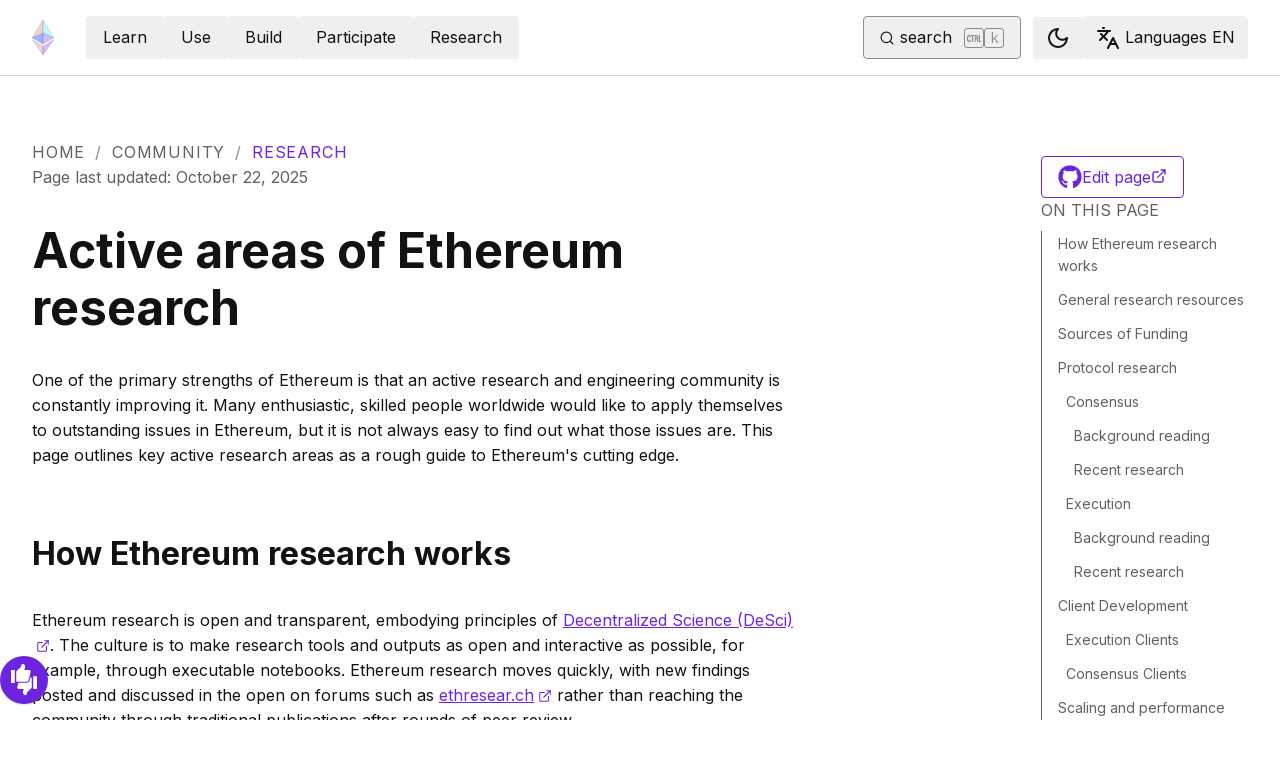

--- FILE ---
content_type: application/javascript; charset=UTF-8
request_url: https://ethereum.org/_next/static/chunks/4400-a0201035575302aa.js
body_size: 4031
content:
try{!function(){var t="undefined"!=typeof window?window:"undefined"!=typeof global?global:"undefined"!=typeof globalThis?globalThis:"undefined"!=typeof self?self:{},e=(new t.Error).stack;e&&(t._sentryDebugIds=t._sentryDebugIds||{},t._sentryDebugIds[e]="e2d689b5-1844-4535-b581-f41a57acf6ce",t._sentryDebugIdIdentifier="sentry-dbid-e2d689b5-1844-4535-b581-f41a57acf6ce")}()}catch(t){}"use strict";(self.webpackChunk_N_E=self.webpackChunk_N_E||[]).push([[4400],{23463:function(t,e,n){n.d(e,{Av:function(){return a},pF:function(){return r},xv:function(){return i},zi:function(){return o}});var r="right-scroll-bar-position",o="width-before-scroll-bar",i="with-scroll-bars-hidden",a="--removed-body-scroll-bar-size"},45894:function(t,e,n){n.d(e,{jp:function(){return v}});var r=n(81103),o=n(54423),i=n(23463),a={left:0,top:0,right:0,gap:0},c=function(t){return parseInt(t||"",10)||0},u=function(t){var e=window.getComputedStyle(document.body),n=e["padding"===t?"paddingLeft":"marginLeft"],r=e["padding"===t?"paddingTop":"marginTop"],o=e["padding"===t?"paddingRight":"marginRight"];return[c(n),c(r),c(o)]},l=function(t){if(void 0===t&&(t="margin"),"undefined"==typeof window)return a;var e=u(t),n=document.documentElement.clientWidth,r=window.innerWidth;return{left:e[0],top:e[1],right:e[2],gap:Math.max(0,r-n+e[2]-e[0])}},s=(0,o.Ws)(),f="data-scroll-locked",d=function(t,e,n,r){var o=t.left,a=t.top,c=t.right,u=t.gap;return void 0===n&&(n="margin"),"\n  .".concat(i.xv," {\n   overflow: hidden ").concat(r,";\n   padding-right: ").concat(u,"px ").concat(r,";\n  }\n  body[").concat(f,"] {\n    overflow: hidden ").concat(r,";\n    overscroll-behavior: contain;\n    ").concat([e&&"position: relative ".concat(r,";"),"margin"===n&&"\n    padding-left: ".concat(o,"px;\n    padding-top: ").concat(a,"px;\n    padding-right: ").concat(c,"px;\n    margin-left:0;\n    margin-top:0;\n    margin-right: ").concat(u,"px ").concat(r,";\n    "),"padding"===n&&"padding-right: ".concat(u,"px ").concat(r,";")].filter(Boolean).join(""),"\n  }\n  \n  .").concat(i.pF," {\n    right: ").concat(u,"px ").concat(r,";\n  }\n  \n  .").concat(i.zi," {\n    margin-right: ").concat(u,"px ").concat(r,";\n  }\n  \n  .").concat(i.pF," .").concat(i.pF," {\n    right: 0 ").concat(r,";\n  }\n  \n  .").concat(i.zi," .").concat(i.zi," {\n    margin-right: 0 ").concat(r,";\n  }\n  \n  body[").concat(f,"] {\n    ").concat(i.Av,": ").concat(u,"px;\n  }\n")},p=function(){var t=parseInt(document.body.getAttribute(f)||"0",10);return isFinite(t)?t:0},y=function(){r.useEffect(function(){return document.body.setAttribute(f,(p()+1).toString()),function(){var t=p()-1;t<=0?document.body.removeAttribute(f):document.body.setAttribute(f,t.toString())}},[])},v=function(t){var e=t.noRelative,n=t.noImportant,o=t.gapMode,i=void 0===o?"margin":o;y();var a=r.useMemo(function(){return l(i)},[i]);return r.createElement(s,{styles:d(a,!e,i,n?"":"!important")})}},54423:function(t,e,n){n.d(e,{Ws:function(){return c}});var r,o=n(81103),i=function(){var t=0,e=null;return{add:function(o){if(0==t&&(e=function(){if(!document)return null;var t=document.createElement("style");t.type="text/css";var e=r||n.nc;return e&&t.setAttribute("nonce",e),t}())){var i,a;(i=e).styleSheet?i.styleSheet.cssText=o:i.appendChild(document.createTextNode(o)),a=e,(document.head||document.getElementsByTagName("head")[0]).appendChild(a)}t++},remove:function(){--t||!e||(e.parentNode&&e.parentNode.removeChild(e),e=null)}}},a=function(){var t=i();return function(e,n){o.useEffect(function(){return t.add(e),function(){t.remove()}},[e&&n])}},c=function(){var t=a();return function(e){return t(e.styles,e.dynamic),null}}},44487:function(t,e){var n=Symbol.for("react.element"),r=(Symbol.for("react.portal"),Symbol.for("react.fragment"),Symbol.for("react.strict_mode"),Symbol.for("react.profiler"),Symbol.for("react.provider"),Symbol.for("react.context"),Symbol.for("react.forward_ref"),Symbol.for("react.suspense"),Symbol.for("react.memo"),Symbol.for("react.lazy"),{isMounted:function(){return!1},enqueueForceUpdate:function(){},enqueueReplaceState:function(){},enqueueSetState:function(){}}),o=Object.assign,i={};function a(t,e,n){this.props=t,this.context=e,this.refs=i,this.updater=n||r}function c(){}function u(t,e,n){this.props=t,this.context=e,this.refs=i,this.updater=n||r}a.prototype.isReactComponent={},a.prototype.setState=function(t,e){if("object"!=typeof t&&"function"!=typeof t&&null!=t)throw Error("setState(...): takes an object of state variables to update or a function which returns an object of state variables.");this.updater.enqueueSetState(this,t,e,"setState")},a.prototype.forceUpdate=function(t){this.updater.enqueueForceUpdate(this,t,"forceUpdate")},c.prototype=a.prototype;var l=u.prototype=new c;l.constructor=u,o(l,a.prototype),l.isPureReactComponent=!0;var s=Object.prototype.hasOwnProperty,f={key:!0,ref:!0,__self:!0,__source:!0};e.createElement=function(t,e,r){var o,i={},a=null,c=null;if(null!=e)for(o in void 0!==e.ref&&(c=e.ref),void 0!==e.key&&(a=""+e.key),e)s.call(e,o)&&!f.hasOwnProperty(o)&&(i[o]=e[o]);var u=arguments.length-2;if(1===u)i.children=r;else if(1<u){for(var l=Array(u),d=0;d<u;d++)l[d]=arguments[d+2];i.children=l}if(t&&t.defaultProps)for(o in u=t.defaultProps)void 0===i[o]&&(i[o]=u[o]);return{$$typeof:n,type:t,key:a,ref:c,props:i,_owner:null}}},15009:function(t,e,n){t.exports=n(44487)},80505:function(t,e,n){n.d(e,{q:function(){return c}});var r=n(81103);function o(t,e){return"function"==typeof t?t(e):t&&(t.current=e),t}var i="undefined"!=typeof window?r.useLayoutEffect:r.useEffect,a=new WeakMap;function c(t,e){var n,c,u,l=(n=e||null,c=function(e){return t.forEach(function(t){return o(t,e)})},(u=(0,r.useState)(function(){return{value:n,callback:c,facade:{get current(){return u.value},set current(value){var t=u.value;t!==value&&(u.value=value,u.callback(value,t))}}}})[0]).callback=c,u.facade);return i(function(){var e=a.get(l);if(e){var n=new Set(e),r=new Set(t),i=l.current;n.forEach(function(t){r.has(t)||o(t,null)}),r.forEach(function(t){n.has(t)||o(t,i)})}a.set(l,t)},[t]),l}},82958:function(t,e,n){n.d(e,{L:function(){return a}});var r=n(77078),o=n(81103),i=function(t){var e=t.sideCar,n=(0,r.__rest)(t,["sideCar"]);if(!e)throw Error("Sidecar: please provide `sideCar` property to import the right car");var i=e.read();if(!i)throw Error("Sidecar medium not found");return o.createElement(i,(0,r.__assign)({},n))};function a(t,e){return t.useMedium(e),i}i.isSideCarExport=!0},59030:function(t,e,n){n.d(e,{_:function(){return i}});var r=n(77078);function o(t){return t}function i(t){void 0===t&&(t={});var e,n,i,a=(void 0===e&&(e=o),n=[],i=!1,{read:function(){if(i)throw Error("Sidecar: could not `read` from an `assigned` medium. `read` could be used only with `useMedium`.");return n.length?n[n.length-1]:null},useMedium:function(t){var r=e(t,i);return n.push(r),function(){n=n.filter(function(t){return t!==r})}},assignSyncMedium:function(t){for(i=!0;n.length;){var e=n;n=[],e.forEach(t)}n={push:function(e){return t(e)},filter:function(){return n}}},assignMedium:function(t){i=!0;var e=[];if(n.length){var r=n;n=[],r.forEach(t),e=n}var o=function(){var n=e;e=[],n.forEach(t)},a=function(){return Promise.resolve().then(o)};a(),n={push:function(t){e.push(t),a()},filter:function(t){return e=e.filter(t),n}}}});return a.options=(0,r.__assign)({async:!0,ssr:!1},t),a}},31276:function(t,e,n){n.d(e,{tv:function(){return m}});var r=t=>"boolean"==typeof t?`${t}`:0===t?"0":t,o=t=>!t||"object"!=typeof t||0===Object.keys(t).length,i=(t,e)=>JSON.stringify(t)===JSON.stringify(e);function a(t){let e=[];return function t(e,n){e.forEach(function(e){Array.isArray(e)?t(e,n):n.push(e)})}(t,e),e}var c=(...t)=>a(t).filter(Boolean),u=(t,e)=>{let n={},r=Object.keys(t),o=Object.keys(e);for(let i of r)if(o.includes(i)){let r=t[i],o=e[i];"object"==typeof r&&"object"==typeof o?n[i]=u(r,o):Array.isArray(r)||Array.isArray(o)?n[i]=c(o,r):n[i]=o+" "+r}else n[i]=t[i];for(let t of o)r.includes(t)||(n[t]=e[t]);return n},l=t=>t&&"string"==typeof t?t.replace(/\s+/g," ").trim():t,s=n(54906),f={twMerge:!0,twMergeConfig:{},responsiveVariants:!1},d=t=>t||void 0,p=(...t)=>d(a(t).filter(Boolean).join(" ")),y=null,v={},g=!1,h=(...t)=>e=>e.twMerge?((!y||g)&&(g=!1,y=o(v)?s.m6:(0,s.q7)({...v,extend:{theme:v.theme,classGroups:v.classGroups,conflictingClassGroupModifiers:v.conflictingClassGroupModifiers,conflictingClassGroups:v.conflictingClassGroups,...v.extend}})),d(y(p(t)))):p(t),b=(t,e)=>{for(let n in e)t.hasOwnProperty(n)?t[n]=p(t[n],e[n]):t[n]=e[n];return t},m=(t,e)=>{let{extend:n=null,slots:a={},variants:s={},compoundVariants:d=[],compoundSlots:y=[],defaultVariants:m={}}=t,w={...f,...e},S=null!=n&&n.base?p(n.base,null==t?void 0:t.base):null==t?void 0:t.base,A=null!=n&&n.variants&&!o(n.variants)?u(s,n.variants):s,j=null!=n&&n.defaultVariants&&!o(n.defaultVariants)?{...n.defaultVariants,...m}:m;o(w.twMergeConfig)||i(w.twMergeConfig,v)||(g=!0,v=w.twMergeConfig);let E=o(null==n?void 0:n.slots),k=o(a)?{}:{base:p(null==t?void 0:t.base,E&&(null==n?void 0:n.base)),...a},x=E?k:b({...null==n?void 0:n.slots},o(k)?{base:null==t?void 0:t.base}:k),_=o(null==n?void 0:n.compoundVariants)?d:c(null==n?void 0:n.compoundVariants,d),C=t=>{if(o(A)&&o(a)&&E)return h(S,null==t?void 0:t.class,null==t?void 0:t.className)(w);if(_&&!Array.isArray(_))throw TypeError(`The "compoundVariants" prop must be an array. Received: ${typeof _}`);if(y&&!Array.isArray(y))throw TypeError(`The "compoundSlots" prop must be an array. Received: ${typeof y}`);let e=(t,e,n=[],r)=>{let o=n;if("string"==typeof e)o=o.concat(l(e).split(" ").map(e=>`${t}:${e}`));else if(Array.isArray(e))o=o.concat(e.reduce((e,n)=>e.concat(`${t}:${n}`),[]));else if("object"==typeof e&&"string"==typeof r){for(let n in e)if(e.hasOwnProperty(n)&&n===r){let i=e[n];if(i&&"string"==typeof i){let e=l(i);o[r]?o[r]=o[r].concat(e.split(" ").map(e=>`${t}:${e}`)):o[r]=e.split(" ").map(e=>`${t}:${e}`)}else Array.isArray(i)&&i.length>0&&(o[r]=i.reduce((e,n)=>e.concat(`${t}:${n}`),[]))}}return o},n=(n,i=A,a=null,c=null)=>{var u;let l=i[n];if(!l||o(l))return null;let s=null!=(u=null==c?void 0:c[n])?u:null==t?void 0:t[n];if(null===s)return null;let f=r(s),d=Array.isArray(w.responsiveVariants)&&w.responsiveVariants.length>0||!0===w.responsiveVariants,p=null==j?void 0:j[n],y=[];if("object"==typeof f&&d)for(let[t,n]of Object.entries(f)){let r=l[n];if("initial"===t){p=n;continue}Array.isArray(w.responsiveVariants)&&!w.responsiveVariants.includes(t)||(y=e(t,r,y,a))}let v=l[(null!=f&&"object"!=typeof f?f:r(p))||"false"];return"object"==typeof y&&"string"==typeof a&&y[a]?b(y,v):y.length>0?(y.push(v),y):v},i=(t,e)=>{if(!A||"object"!=typeof A)return null;let r=[];for(let o in A){let i=n(o,A,t,e),a="base"===t&&"string"==typeof i?i:i&&i[t];a&&(r[r.length]=a)}return r},c={};for(let e in t)void 0!==t[e]&&(c[e]=t[e]);let u=(e,n)=>{var r;let o="object"==typeof(null==t?void 0:t[e])?{[e]:null==(r=t[e])?void 0:r.initial}:{};return{...j,...c,...o,...n}},s=(t=[],e)=>{let n=[];for(let{class:r,className:o,...i}of t){let t=!0;for(let[n,r]of Object.entries(i)){let o=u(n,e);if(Array.isArray(r)){if(!r.includes(o[n])){t=!1;break}}else if(o[n]!==r){t=!1;break}}t&&(r&&n.push(r),o&&n.push(o))}return n},f=t=>{let e=s(_,t);if(!Array.isArray(e))return e;let n={};for(let t of e)if("string"==typeof t&&(n.base=h(n.base,t)(w)),"object"==typeof t)for(let[e,r]of Object.entries(t))n[e]=h(n[e],r)(w);return n},d=t=>{if(y.length<1)return null;let e={};for(let{slots:n=[],class:r,className:i,...a}of y){if(!o(a)){let e=!0;for(let n of Object.keys(a)){let r=u(n,t)[n];if(void 0===r||(Array.isArray(a[n])?!a[n].includes(r):a[n]!==r)){e=!1;break}}if(!e)continue}for(let t of n)e[t]=e[t]||[],e[t].push([r,i])}return e};if(!o(a)||!E){let t={};if("object"==typeof x&&!o(x))for(let e of Object.keys(x))t[e]=t=>{var n,r;return h(x[e],i(e,t),(null!=(n=f(t))?n:[])[e],(null!=(r=d(t))?r:[])[e],null==t?void 0:t.class,null==t?void 0:t.className)(w)};return t}return h(S,A?Object.keys(A).map(t=>n(t,A)):null,s(_),null==t?void 0:t.class,null==t?void 0:t.className)(w)};return C.variantKeys=(()=>{if(!(!A||"object"!=typeof A))return Object.keys(A)})(),C.extend=n,C.base=S,C.slots=x,C.variants=A,C.defaultVariants=j,C.compoundSlots=y,C.compoundVariants=_,C}}}]);

--- FILE ---
content_type: application/javascript; charset=UTF-8
request_url: https://ethereum.org/_next/static/chunks/330-e6ddc29b0993bd93.js
body_size: 3971
content:
try{!function(){var t="undefined"!=typeof window?window:"undefined"!=typeof global?global:"undefined"!=typeof globalThis?globalThis:"undefined"!=typeof self?self:{},n=(new t.Error).stack;n&&(t._sentryDebugIds=t._sentryDebugIds||{},t._sentryDebugIds[n]="735eaea6-9e32-4bf5-80cf-dd09e6e953d2",t._sentryDebugIdIdentifier="sentry-dbid-735eaea6-9e32-4bf5-80cf-dd09e6e953d2")}()}catch(t){}(self.webpackChunk_N_E=self.webpackChunk_N_E||[]).push([[330],{2691:function(t,n,r){var e=r(57495)(r(5105),"DataView");t.exports=e},1012:function(t,n,r){var e=r(57495)(r(5105),"Promise");t.exports=e},6890:function(t,n,r){var e=r(69467),o=r(17580),u=r(50326),i=r(8173),f=r(81344),c=r(32371);function a(t){var n=this.__data__=new e(t);this.size=n.size}a.prototype.clear=o,a.prototype.delete=u,a.prototype.get=i,a.prototype.has=f,a.prototype.set=c,t.exports=a},92094:function(t,n,r){var e=r(5105).Uint8Array;t.exports=e},57024:function(t,n,r){var e=r(57495)(r(5105),"WeakMap");t.exports=e},9249:function(t){t.exports=function(t,n){for(var r=-1,e=null==t?0:t.length,o=0,u=[];++r<e;){var i=t[r];n(i,r,t)&&(u[o++]=i)}return u}},51038:function(t){t.exports=function(t,n){for(var r=-1,e=null==t?0:t.length;++r<e;)if(n(t[r],r,t))return!0;return!1}},45472:function(t,n,r){var e=r(68309),o=r(98642)(e);t.exports=o},54897:function(t,n,r){var e=r(86599)();t.exports=e},68309:function(t,n,r){var e=r(54897),o=r(18776);t.exports=function(t,n){return t&&e(t,n,o)}},52874:function(t,n,r){var e=r(40430),o=r(90708);t.exports=function(t,n){n=e(n,t);for(var r=0,u=n.length;null!=t&&r<u;)t=t[o(n[r++])];return r&&r==u?t:void 0}},46865:function(t,n,r){var e=r(58608),o=r(63850);t.exports=function(t,n,r){var u=n(t);return o(t)?u:e(u,r(t))}},61154:function(t){t.exports=function(t,n){return null!=t&&n in Object(t)}},71541:function(t,n,r){var e=r(41366),o=r(7791);t.exports=function t(n,r,u,i,f){return n===r||(null!=n&&null!=r&&(o(n)||o(r))?e(n,r,u,i,t,f):n!=n&&r!=r)}},41366:function(t,n,r){var e=r(6890),o=r(17054),u=r(53811),i=r(13398),f=r(3626),c=r(63850),a=r(13813),s=r(85512),v="[object Arguments]",l="[object Array]",p="[object Object]",b=Object.prototype.hasOwnProperty;t.exports=function(t,n,r,h,d,x){var g=c(t),y=c(n),_=g?l:f(t),j=y?l:f(n);_=_==v?p:_,j=j==v?p:j;var w=_==p,O=j==p,k=_==j;if(k&&a(t)){if(!a(n))return!1;g=!0,w=!1}if(k&&!w)return x||(x=new e),g||s(t)?o(t,n,r,h,d,x):u(t,n,_,r,h,d,x);if(!(1&r)){var m=w&&b.call(t,"__wrapped__"),z=O&&b.call(n,"__wrapped__");if(m||z){var E=m?t.value():t,A=z?n.value():n;return x||(x=new e),d(E,A,r,h,x)}}return!!k&&(x||(x=new e),i(t,n,r,h,d,x))}},5979:function(t,n,r){var e=r(6890),o=r(71541);t.exports=function(t,n,r,u){var i=r.length,f=i,c=!u;if(null==t)return!f;for(t=Object(t);i--;){var a=r[i];if(c&&a[2]?a[1]!==t[a[0]]:!(a[0]in t))return!1}for(;++i<f;){var s=(a=r[i])[0],v=t[s],l=a[1];if(c&&a[2]){if(void 0===v&&!(s in t))return!1}else{var p=new e;if(u)var b=u(v,l,s,t,n,p);if(!(void 0===b?o(l,v,3,u,p):b))return!1}}return!0}},72153:function(t,n,r){var e=r(95522),o=r(79152),u=r(14321),i=r(63850),f=r(95466);t.exports=function(t){return"function"==typeof t?t:null==t?u:"object"==typeof t?i(t)?o(t[0],t[1]):e(t):f(t)}},87973:function(t,n,r){var e=r(45472),o=r(46371);t.exports=function(t,n){var r=-1,u=o(t)?Array(t.length):[];return e(t,function(t,e,o){u[++r]=n(t,e,o)}),u}},95522:function(t,n,r){var e=r(5979),o=r(45293),u=r(19618);t.exports=function(t){var n=o(t);return 1==n.length&&n[0][2]?u(n[0][0],n[0][1]):function(r){return r===t||e(r,t,n)}}},79152:function(t,n,r){var e=r(71541),o=r(23944),u=r(87600),i=r(72777),f=r(69401),c=r(19618),a=r(90708);t.exports=function(t,n){return i(t)&&f(n)?c(a(t),n):function(r){var i=o(r,t);return void 0===i&&i===n?u(r,t):e(n,i,3)}}},25435:function(t,n,r){var e=r(13892),o=r(52874),u=r(72153),i=r(87973),f=r(26587),c=r(13864),a=r(77858),s=r(14321),v=r(63850);t.exports=function(t,n,r){n=n.length?e(n,function(t){return v(t)?function(n){return o(n,1===t.length?t[0]:t)}:t}):[s];var l=-1;return n=e(n,c(u)),f(i(t,function(t,r,o){return{criteria:e(n,function(n){return n(t)}),index:++l,value:t}}),function(t,n){return a(t,n,r)})}},82636:function(t){t.exports=function(t){return function(n){return null==n?void 0:n[t]}}},51621:function(t,n,r){var e=r(52874);t.exports=function(t){return function(n){return e(n,t)}}},26587:function(t){t.exports=function(t,n){var r=t.length;for(t.sort(n);r--;)t[r]=t[r].value;return t}},97685:function(t,n,r){var e=r(23486),o=r(13892),u=r(63850),i=r(51921),f=1/0,c=e?e.prototype:void 0,a=c?c.toString:void 0;t.exports=function t(n){if("string"==typeof n)return n;if(u(n))return o(n,t)+"";if(i(n))return a?a.call(n):"";var r=n+"";return"0"==r&&1/n==-f?"-0":r}},40430:function(t,n,r){var e=r(63850),o=r(72777),u=r(93015),i=r(46304);t.exports=function(t,n){return e(t)?t:o(t,n)?[t]:u(i(t))}},45903:function(t,n,r){var e=r(51921);t.exports=function(t,n){if(t!==n){var r=void 0!==t,o=null===t,u=t==t,i=e(t),f=void 0!==n,c=null===n,a=n==n,s=e(n);if(!c&&!s&&!i&&t>n||i&&f&&a&&!c&&!s||o&&f&&a||!r&&a||!u)return 1;if(!o&&!i&&!s&&t<n||s&&r&&u&&!o&&!i||c&&r&&u||!f&&u||!a)return -1}return 0}},77858:function(t,n,r){var e=r(45903);t.exports=function(t,n,r){for(var o=-1,u=t.criteria,i=n.criteria,f=u.length,c=r.length;++o<f;){var a=e(u[o],i[o]);if(a){if(o>=c)return a;return a*("desc"==r[o]?-1:1)}}return t.index-n.index}},98642:function(t,n,r){var e=r(46371);t.exports=function(t,n){return function(r,o){if(null==r)return r;if(!e(r))return t(r,o);for(var u=r.length,i=n?u:-1,f=Object(r);(n?i--:++i<u)&&!1!==o(f[i],i,f););return r}}},86599:function(t){t.exports=function(t){return function(n,r,e){for(var o=-1,u=Object(n),i=e(n),f=i.length;f--;){var c=i[t?f:++o];if(!1===r(u[c],c,u))break}return n}}},17054:function(t,n,r){var e=r(98391),o=r(51038),u=r(68067);t.exports=function(t,n,r,i,f,c){var a=1&r,s=t.length,v=n.length;if(s!=v&&!(a&&v>s))return!1;var l=c.get(t),p=c.get(n);if(l&&p)return l==n&&p==t;var b=-1,h=!0,d=2&r?new e:void 0;for(c.set(t,n),c.set(n,t);++b<s;){var x=t[b],g=n[b];if(i)var y=a?i(g,x,b,n,t,c):i(x,g,b,t,n,c);if(void 0!==y){if(y)continue;h=!1;break}if(d){if(!o(n,function(t,n){if(!u(d,n)&&(x===t||f(x,t,r,i,c)))return d.push(n)})){h=!1;break}}else if(!(x===g||f(x,g,r,i,c))){h=!1;break}}return c.delete(t),c.delete(n),h}},53811:function(t,n,r){var e=r(23486),o=r(92094),u=r(52416),i=r(17054),f=r(76379),c=r(83534),a=e?e.prototype:void 0,s=a?a.valueOf:void 0;t.exports=function(t,n,r,e,a,v,l){switch(r){case"[object DataView]":if(t.byteLength!=n.byteLength||t.byteOffset!=n.byteOffset)break;t=t.buffer,n=n.buffer;case"[object ArrayBuffer]":if(t.byteLength!=n.byteLength||!v(new o(t),new o(n)))break;return!0;case"[object Boolean]":case"[object Date]":case"[object Number]":return u(+t,+n);case"[object Error]":return t.name==n.name&&t.message==n.message;case"[object RegExp]":case"[object String]":return t==n+"";case"[object Map]":var p=f;case"[object Set]":var b=1&e;if(p||(p=c),t.size!=n.size&&!b)break;var h=l.get(t);if(h)return h==n;e|=2,l.set(t,n);var d=i(p(t),p(n),e,a,v,l);return l.delete(t),d;case"[object Symbol]":if(s)return s.call(t)==s.call(n)}return!1}},13398:function(t,n,r){var e=r(45522),o=Object.prototype.hasOwnProperty;t.exports=function(t,n,r,u,i,f){var c=1&r,a=e(t),s=a.length;if(s!=e(n).length&&!c)return!1;for(var v=s;v--;){var l=a[v];if(!(c?l in n:o.call(n,l)))return!1}var p=f.get(t),b=f.get(n);if(p&&b)return p==n&&b==t;var h=!0;f.set(t,n),f.set(n,t);for(var d=c;++v<s;){var x=t[l=a[v]],g=n[l];if(u)var y=c?u(g,x,l,n,t,f):u(x,g,l,t,n,f);if(!(void 0===y?x===g||i(x,g,r,u,f):y)){h=!1;break}d||(d="constructor"==l)}if(h&&!d){var _=t.constructor,j=n.constructor;_!=j&&"constructor"in t&&"constructor"in n&&!("function"==typeof _&&_ instanceof _&&"function"==typeof j&&j instanceof j)&&(h=!1)}return f.delete(t),f.delete(n),h}},45522:function(t,n,r){var e=r(46865),o=r(19724),u=r(18776);t.exports=function(t){return e(t,u,o)}},45293:function(t,n,r){var e=r(69401),o=r(18776);t.exports=function(t){for(var n=o(t),r=n.length;r--;){var u=n[r],i=t[u];n[r]=[u,i,e(i)]}return n}},19724:function(t,n,r){var e=r(9249),o=r(43322),u=Object.prototype.propertyIsEnumerable,i=Object.getOwnPropertySymbols,f=i?function(t){return null==t?[]:e(i(t=Object(t)),function(n){return u.call(t,n)})}:o;t.exports=f},3626:function(t,n,r){var e=r(2691),o=r(8288),u=r(1012),i=r(42601),f=r(57024),c=r(93282),a=r(95770),s="[object Map]",v="[object Promise]",l="[object Set]",p="[object WeakMap]",b="[object DataView]",h=a(e),d=a(o),x=a(u),g=a(i),y=a(f),_=c;(e&&_(new e(new ArrayBuffer(1)))!=b||o&&_(new o)!=s||u&&_(u.resolve())!=v||i&&_(new i)!=l||f&&_(new f)!=p)&&(_=function(t){var n=c(t),r="[object Object]"==n?t.constructor:void 0,e=r?a(r):"";if(e)switch(e){case h:return b;case d:return s;case x:return v;case g:return l;case y:return p}return n}),t.exports=_},89643:function(t,n,r){var e=r(40430),o=r(64123),u=r(63850),i=r(74033),f=r(26957),c=r(90708);t.exports=function(t,n,r){n=e(n,t);for(var a=-1,s=n.length,v=!1;++a<s;){var l=c(n[a]);if(!(v=null!=t&&r(t,l)))break;t=t[l]}return v||++a!=s?v:!!(s=null==t?0:t.length)&&f(s)&&i(l,s)&&(u(t)||o(t))}},60403:function(t,n,r){var e=r(52416),o=r(46371),u=r(74033),i=r(93479);t.exports=function(t,n,r){if(!i(r))return!1;var f=typeof n;return("number"==f?!!(o(r)&&u(n,r.length)):"string"==f&&n in r)&&e(r[n],t)}},72777:function(t,n,r){var e=r(63850),o=r(51921),u=/\.|\[(?:[^[\]]*|(["'])(?:(?!\1)[^\\]|\\.)*?\1)\]/,i=/^\w*$/;t.exports=function(t,n){if(e(t))return!1;var r=typeof t;return!!("number"==r||"symbol"==r||"boolean"==r||null==t||o(t))||i.test(t)||!u.test(t)||null!=n&&t in Object(n)}},69401:function(t,n,r){var e=r(93479);t.exports=function(t){return t==t&&!e(t)}},76379:function(t){t.exports=function(t){var n=-1,r=Array(t.size);return t.forEach(function(t,e){r[++n]=[e,t]}),r}},19618:function(t){t.exports=function(t,n){return function(r){return null!=r&&r[t]===n&&(void 0!==n||t in Object(r))}}},21933:function(t,n,r){var e=r(3404);t.exports=function(t){var n=e(t,function(t){return 500===r.size&&r.clear(),t}),r=n.cache;return n}},17580:function(t,n,r){var e=r(69467);t.exports=function(){this.__data__=new e,this.size=0}},50326:function(t){t.exports=function(t){var n=this.__data__,r=n.delete(t);return this.size=n.size,r}},8173:function(t){t.exports=function(t){return this.__data__.get(t)}},81344:function(t){t.exports=function(t){return this.__data__.has(t)}},32371:function(t,n,r){var e=r(69467),o=r(8288),u=r(53412);t.exports=function(t,n){var r=this.__data__;if(r instanceof e){var i=r.__data__;if(!o||i.length<199)return i.push([t,n]),this.size=++r.size,this;r=this.__data__=new u(i)}return r.set(t,n),this.size=r.size,this}},93015:function(t,n,r){var e=r(21933),o=/[^.[\]]+|\[(?:(-?\d+(?:\.\d+)?)|(["'])((?:(?!\2)[^\\]|\\.)*?)\2)\]|(?=(?:\.|\[\])(?:\.|\[\]|$))/g,u=/\\(\\)?/g,i=e(function(t){var n=[];return 46===t.charCodeAt(0)&&n.push(""),t.replace(o,function(t,r,e,o){n.push(e?o.replace(u,"$1"):r||t)}),n});t.exports=i},90708:function(t,n,r){var e=r(51921),o=1/0;t.exports=function(t){if("string"==typeof t||e(t))return t;var n=t+"";return"0"==n&&1/t==-o?"-0":n}},23944:function(t,n,r){var e=r(52874);t.exports=function(t,n,r){var o=null==t?void 0:e(t,n);return void 0===o?r:o}},87600:function(t,n,r){var e=r(61154),o=r(89643);t.exports=function(t,n){return null!=t&&o(t,n,e)}},51921:function(t,n,r){var e=r(93282),o=r(7791);t.exports=function(t){return"symbol"==typeof t||o(t)&&"[object Symbol]"==e(t)}},3404:function(t,n,r){var e=r(53412);function o(t,n){if("function"!=typeof t||null!=n&&"function"!=typeof n)throw TypeError("Expected a function");var r=function(){var e=arguments,o=n?n.apply(this,e):e[0],u=r.cache;if(u.has(o))return u.get(o);var i=t.apply(this,e);return r.cache=u.set(o,i)||u,i};return r.cache=new(o.Cache||e),r}o.Cache=e,t.exports=o},95466:function(t,n,r){var e=r(82636),o=r(51621),u=r(72777),i=r(90708);t.exports=function(t){return u(t)?e(i(t)):o(t)}},40330:function(t,n,r){var e=r(32206),o=r(25435),u=r(59357),i=r(60403),f=u(function(t,n){if(null==t)return[];var r=n.length;return r>1&&i(t,n[0],n[1])?n=[]:r>2&&i(n[0],n[1],n[2])&&(n=[n[0]]),o(t,e(n,1),[])});t.exports=f},43322:function(t){t.exports=function(){return[]}},46304:function(t,n,r){var e=r(97685);t.exports=function(t){return null==t?"":e(t)}}}]);

--- FILE ---
content_type: application/javascript; charset=UTF-8
request_url: https://ethereum.org/_next/static/chunks/2697-a048400a38ca708c.js
body_size: 4108
content:
try{!function(){var e="undefined"!=typeof window?window:"undefined"!=typeof global?global:"undefined"!=typeof globalThis?globalThis:"undefined"!=typeof self?self:{},t=(new e.Error).stack;t&&(e._sentryDebugIds=e._sentryDebugIds||{},e._sentryDebugIds[t]="008d773c-c7b6-4179-8a6f-b0f3159c7599",e._sentryDebugIdIdentifier="sentry-dbid-008d773c-c7b6-4179-8a6f-b0f3159c7599")}()}catch(e){}"use strict";(self.webpackChunk_N_E=self.webpackChunk_N_E||[]).push([[2697],{85206:function(e,t,n){n.d(t,{Z:function(){return o}});let o=(0,n(30899).Z)("book-open",[["path",{d:"M12 7v14",key:"1akyts"}],["path",{d:"M3 18a1 1 0 0 1-1-1V4a1 1 0 0 1 1-1h5a4 4 0 0 1 4 4 4 4 0 0 1 4-4h5a1 1 0 0 1 1 1v13a1 1 0 0 1-1 1h-6a3 3 0 0 0-3 3 3 3 0 0 0-3-3z",key:"ruj8y"}]])},31993:function(e,t,n){n.d(t,{Z:function(){return o}});let o=(0,n(30899).Z)("building-2",[["path",{d:"M6 22V4a2 2 0 0 1 2-2h8a2 2 0 0 1 2 2v18Z",key:"1b4qmf"}],["path",{d:"M6 12H4a2 2 0 0 0-2 2v6a2 2 0 0 0 2 2h2",key:"i71pzd"}],["path",{d:"M18 9h2a2 2 0 0 1 2 2v9a2 2 0 0 1-2 2h-2",key:"10jefs"}],["path",{d:"M10 6h4",key:"1itunk"}],["path",{d:"M10 10h4",key:"tcdvrf"}],["path",{d:"M10 14h4",key:"kelpxr"}],["path",{d:"M10 18h4",key:"1ulq68"}]])},105:function(e,t,n){n.d(t,{Z:function(){return o}});let o=(0,n(30899).Z)("check",[["path",{d:"M20 6 9 17l-5-5",key:"1gmf2c"}]])},75399:function(e,t,n){n.d(t,{Z:function(){return o}});let o=(0,n(30899).Z)("code",[["path",{d:"m16 18 6-6-6-6",key:"eg8j8"}],["path",{d:"m8 6-6 6 6 6",key:"ppft3o"}]])},90498:function(e,t,n){n.d(t,{Z:function(){return o}});let o=(0,n(30899).Z)("x",[["path",{d:"M18 6 6 18",key:"1bl5f8"}],["path",{d:"m6 6 12 12",key:"d8bk6v"}]])},55264:function(e,t,n){n.d(t,{default:function(){return l}});var o=n(79446),r=n(81103),a=n(52798);function l(e){let{locale:t,...n}=e;if(!t)throw Error("Failed to determine locale in `NextIntlClientProvider`, please provide the `locale` prop explicitly.\n\nSee https://next-intl.dev/docs/configuration#locale");return r.createElement(a.IntlProvider,(0,o.g)({locale:t},n))}},89132:function(e,t,n){Object.defineProperty(t,"__esModule",{value:!0}),Object.defineProperty(t,"BailoutToCSR",{enumerable:!0,get:function(){return r}});let o=n(50249);function r(e){let{reason:t,children:n}=e;if("undefined"==typeof window)throw new o.BailoutToCSRError(t);return n}},13258:function(e,t,n){Object.defineProperty(t,"__esModule",{value:!0}),Object.defineProperty(t,"PreloadCss",{enumerable:!0,get:function(){return a}});let o=n(91343),r=n(63735);function a(e){let{moduleIds:t}=e;if("undefined"!=typeof window)return null;let n=(0,r.getExpectedRequestStore)("next/dynamic css"),a=[];if(n.reactLoadableManifest&&t){let e=n.reactLoadableManifest;for(let n of t){if(!e[n])continue;let t=e[n].files.filter(e=>e.endsWith(".css"));a.push(...t)}}return 0===a.length?null:(0,o.jsx)(o.Fragment,{children:a.map(e=>(0,o.jsx)("link",{precedence:"dynamic",rel:"stylesheet",href:n.assetPrefix+"/_next/"+encodeURI(e),as:"style"},e))})}},42760:function(e,t,n){n.d(t,{Close:function(){return ea},Content:function(){return en},Description:function(){return er},Overlay:function(){return et},Portal:function(){return ee},Root:function(){return Y},Title:function(){return eo},Trigger:function(){return $}});var o=n(81103),r=n(94544),a=n(53556),l=n(45979),i=n(37179),c=n(90577),s=n(29882),d=n(21524),u=n(10179),f=n(28579),m=n(83548),p=n(98555),h=n(81916),g=n(88584),y=n(31165),v=n(91343),b="Dialog",[w,k]=(0,l.b)(b),[x,C]=w(b),j=e=>{let{__scopeDialog:t,children:n,open:r,defaultOpen:a,onOpenChange:l,modal:s=!0}=e,d=o.useRef(null),u=o.useRef(null),[f,m]=(0,c.T)({prop:r,defaultProp:null!=a&&a,onChange:l,caller:b});return(0,v.jsx)(x,{scope:t,triggerRef:d,contentRef:u,contentId:(0,i.M)(),titleId:(0,i.M)(),descriptionId:(0,i.M)(),open:f,onOpenChange:m,onOpenToggle:o.useCallback(()=>m(e=>!e),[m]),modal:s,children:n})};j.displayName=b;var D="DialogTrigger",M=o.forwardRef((e,t)=>{let{__scopeDialog:n,...o}=e,l=C(D,n),i=(0,a.e)(t,l.triggerRef);return(0,v.jsx)(m.WV.button,{type:"button","aria-haspopup":"dialog","aria-expanded":l.open,"aria-controls":l.contentId,"data-state":H(l.open),...o,ref:i,onClick:(0,r.M)(e.onClick,l.onOpenToggle)})});M.displayName=D;var E="DialogPortal",[I,R]=w(E,{forceMount:void 0}),T=e=>{let{__scopeDialog:t,forceMount:n,children:r,container:a}=e,l=C(E,t);return(0,v.jsx)(I,{scope:t,forceMount:n,children:o.Children.map(r,e=>(0,v.jsx)(f.z,{present:n||l.open,children:(0,v.jsx)(u.h,{asChild:!0,container:a,children:e})}))})};T.displayName=E;var S="DialogOverlay",_=o.forwardRef((e,t)=>{let n=R(S,e.__scopeDialog),{forceMount:o=n.forceMount,...r}=e,a=C(S,e.__scopeDialog);return a.modal?(0,v.jsx)(f.z,{present:o||a.open,children:(0,v.jsx)(N,{...r,ref:t})}):null});_.displayName=S;var O=(0,y.Z8)("DialogOverlay.RemoveScroll"),N=o.forwardRef((e,t)=>{let{__scopeDialog:n,...o}=e,r=C(S,n);return(0,v.jsx)(h.Z,{as:O,allowPinchZoom:!0,shards:[r.contentRef],children:(0,v.jsx)(m.WV.div,{"data-state":H(r.open),...o,ref:t,style:{pointerEvents:"auto",...o.style}})})}),P="DialogContent",F=o.forwardRef((e,t)=>{let n=R(P,e.__scopeDialog),{forceMount:o=n.forceMount,...r}=e,a=C(P,e.__scopeDialog);return(0,v.jsx)(f.z,{present:o||a.open,children:a.modal?(0,v.jsx)(Z,{...r,ref:t}):(0,v.jsx)(A,{...r,ref:t})})});F.displayName=P;var Z=o.forwardRef((e,t)=>{let n=C(P,e.__scopeDialog),l=o.useRef(null),i=(0,a.e)(t,n.contentRef,l);return o.useEffect(()=>{let e=l.current;if(e)return(0,g.Ry)(e)},[]),(0,v.jsx)(L,{...e,ref:i,trapFocus:n.open,disableOutsidePointerEvents:!0,onCloseAutoFocus:(0,r.M)(e.onCloseAutoFocus,e=>{var t;e.preventDefault(),null===(t=n.triggerRef.current)||void 0===t||t.focus()}),onPointerDownOutside:(0,r.M)(e.onPointerDownOutside,e=>{let t=e.detail.originalEvent,n=0===t.button&&!0===t.ctrlKey;(2===t.button||n)&&e.preventDefault()}),onFocusOutside:(0,r.M)(e.onFocusOutside,e=>e.preventDefault())})}),A=o.forwardRef((e,t)=>{let n=C(P,e.__scopeDialog),r=o.useRef(!1),a=o.useRef(!1);return(0,v.jsx)(L,{...e,ref:t,trapFocus:!1,disableOutsidePointerEvents:!1,onCloseAutoFocus:t=>{var o,l;null===(o=e.onCloseAutoFocus)||void 0===o||o.call(e,t),t.defaultPrevented||(r.current||null===(l=n.triggerRef.current)||void 0===l||l.focus(),t.preventDefault()),r.current=!1,a.current=!1},onInteractOutside:t=>{var o,l;null===(o=e.onInteractOutside)||void 0===o||o.call(e,t),t.defaultPrevented||(r.current=!0,"pointerdown"!==t.detail.originalEvent.type||(a.current=!0));let i=t.target;(null===(l=n.triggerRef.current)||void 0===l?void 0:l.contains(i))&&t.preventDefault(),"focusin"===t.detail.originalEvent.type&&a.current&&t.preventDefault()}})}),L=o.forwardRef((e,t)=>{let{__scopeDialog:n,trapFocus:r,onOpenAutoFocus:l,onCloseAutoFocus:i,...c}=e,u=C(P,n),f=o.useRef(null),m=(0,a.e)(t,f);return(0,p.EW)(),(0,v.jsxs)(v.Fragment,{children:[(0,v.jsx)(d.M,{asChild:!0,loop:!0,trapped:r,onMountAutoFocus:l,onUnmountAutoFocus:i,children:(0,v.jsx)(s.XB,{role:"dialog",id:u.contentId,"aria-describedby":u.descriptionId,"aria-labelledby":u.titleId,"data-state":H(u.open),...c,ref:m,onDismiss:()=>u.onOpenChange(!1)})}),(0,v.jsxs)(v.Fragment,{children:[(0,v.jsx)(G,{titleId:u.titleId}),(0,v.jsx)(Q,{contentRef:f,descriptionId:u.descriptionId})]})]})}),W="DialogTitle",V=o.forwardRef((e,t)=>{let{__scopeDialog:n,...o}=e,r=C(W,n);return(0,v.jsx)(m.WV.h2,{id:r.titleId,...o,ref:t})});V.displayName=W;var z="DialogDescription",B=o.forwardRef((e,t)=>{let{__scopeDialog:n,...o}=e,r=C(z,n);return(0,v.jsx)(m.WV.p,{id:r.descriptionId,...o,ref:t})});B.displayName=z;var q="DialogClose",K=o.forwardRef((e,t)=>{let{__scopeDialog:n,...o}=e,a=C(q,n);return(0,v.jsx)(m.WV.button,{type:"button",...o,ref:t,onClick:(0,r.M)(e.onClick,()=>a.onOpenChange(!1))})});function H(e){return e?"open":"closed"}K.displayName=q;var J="DialogTitleWarning",[U,X]=(0,l.k)(J,{contentName:P,titleName:W,docsSlug:"dialog"}),G=e=>{let{titleId:t}=e,n=X(J),r="`".concat(n.contentName,"` requires a `").concat(n.titleName,"` for the component to be accessible for screen reader users.\n\nIf you want to hide the `").concat(n.titleName,"`, you can wrap it with our VisuallyHidden component.\n\nFor more information, see https://radix-ui.com/primitives/docs/components/").concat(n.docsSlug);return o.useEffect(()=>{t&&!document.getElementById(t)&&console.error(r)},[r,t]),null},Q=e=>{let{contentRef:t,descriptionId:n}=e,r=X("DialogDescriptionWarning"),a="Warning: Missing `Description` or `aria-describedby={undefined}` for {".concat(r.contentName,"}.");return o.useEffect(()=>{var e;let o=null===(e=t.current)||void 0===e?void 0:e.getAttribute("aria-describedby");n&&o&&!document.getElementById(n)&&console.warn(a)},[a,t,n]),null},Y=j,$=M,ee=T,et=_,en=F,eo=V,er=B,ea=K},8308:function(e,t,n){n.d(t,{F:function(){return s},f:function(){return d}});var o=n(81103),r=["light","dark"],a="(prefers-color-scheme: dark)",l="undefined"==typeof window,i=o.createContext(void 0),c={setTheme:e=>{},themes:[]},s=()=>{var e;return null!=(e=o.useContext(i))?e:c},d=e=>o.useContext(i)?e.children:o.createElement(f,{...e}),u=["light","dark"],f=e=>{let{forcedTheme:t,disableTransitionOnChange:n=!1,enableSystem:l=!0,enableColorScheme:c=!0,storageKey:s="theme",themes:d=u,defaultTheme:f=l?"system":"light",attribute:y="data-theme",value:v,children:b,nonce:w}=e,[k,x]=o.useState(()=>p(s,f)),[C,j]=o.useState(()=>p(s)),D=v?Object.values(v):d,M=o.useCallback(e=>{let t=e;if(!t)return;"system"===e&&l&&(t=g());let o=v?v[t]:t,a=n?h():null,i=document.documentElement;if("class"===y?(i.classList.remove(...D),o&&i.classList.add(o)):o?i.setAttribute(y,o):i.removeAttribute(y),c){let e=r.includes(f)?f:null,n=r.includes(t)?t:e;i.style.colorScheme=n}null==a||a()},[]),E=o.useCallback(e=>{let t="function"==typeof e?e(e):e;x(t);try{localStorage.setItem(s,t)}catch(e){}},[t]),I=o.useCallback(e=>{j(g(e)),"system"===k&&l&&!t&&M("system")},[k,t]);o.useEffect(()=>{let e=window.matchMedia(a);return e.addListener(I),I(e),()=>e.removeListener(I)},[I]),o.useEffect(()=>{let e=e=>{e.key===s&&E(e.newValue||f)};return window.addEventListener("storage",e),()=>window.removeEventListener("storage",e)},[E]),o.useEffect(()=>{M(null!=t?t:k)},[t,k]);let R=o.useMemo(()=>({theme:k,setTheme:E,forcedTheme:t,resolvedTheme:"system"===k?C:k,themes:l?[...d,"system"]:d,systemTheme:l?C:void 0}),[k,E,t,C,l,d]);return o.createElement(i.Provider,{value:R},o.createElement(m,{forcedTheme:t,disableTransitionOnChange:n,enableSystem:l,enableColorScheme:c,storageKey:s,themes:d,defaultTheme:f,attribute:y,value:v,children:b,attrs:D,nonce:w}),b)},m=o.memo(e=>{let{forcedTheme:t,storageKey:n,attribute:l,enableSystem:i,enableColorScheme:c,defaultTheme:s,value:d,attrs:u,nonce:f}=e,m="system"===s,p="class"===l?"var d=document.documentElement,c=d.classList;".concat("c.remove(".concat(u.map(e=>"'".concat(e,"'")).join(","),")"),";"):"var d=document.documentElement,n='".concat(l,"',s='setAttribute';"),h=c?(r.includes(s)?s:null)?"if(e==='light'||e==='dark'||!e)d.style.colorScheme=e||'".concat(s,"'"):"if(e==='light'||e==='dark')d.style.colorScheme=e":"",g=function(e){let t=arguments.length>1&&void 0!==arguments[1]&&arguments[1],n=!(arguments.length>2)||void 0===arguments[2]||arguments[2],o=d?d[e]:e,a=t?e+"|| ''":"'".concat(o,"'"),i="";return c&&n&&!t&&r.includes(e)&&(i+="d.style.colorScheme = '".concat(e,"';")),"class"===l?t||o?i+="c.add(".concat(a,")"):i+="null":o&&(i+="d[s](n,".concat(a,")")),i},y=t?"!function(){".concat(p).concat(g(t),"}()"):i?"!function(){try{".concat(p,"var e=localStorage.getItem('").concat(n,"');if('system'===e||(!e&&").concat(m,")){var t='").concat(a,"',m=window.matchMedia(t);if(m.media!==t||m.matches){").concat(g("dark"),"}else{").concat(g("light"),"}}else if(e){").concat(d?"var x=".concat(JSON.stringify(d),";"):"").concat(g(d?"x[e]":"e",!0),"}").concat(m?"":"else{"+g(s,!1,!1)+"}").concat(h,"}catch(e){}}()"):"!function(){try{".concat(p,"var e=localStorage.getItem('").concat(n,"');if(e){").concat(d?"var x=".concat(JSON.stringify(d),";"):"").concat(g(d?"x[e]":"e",!0),"}else{").concat(g(s,!1,!1),";}").concat(h,"}catch(t){}}();");return o.createElement("script",{nonce:f,dangerouslySetInnerHTML:{__html:y}})}),p=(e,t)=>{let n;if(!l){try{n=localStorage.getItem(e)||void 0}catch(e){}return n||t}},h=()=>{let e=document.createElement("style");return e.appendChild(document.createTextNode("*{-webkit-transition:none!important;-moz-transition:none!important;-o-transition:none!important;-ms-transition:none!important;transition:none!important}")),document.head.appendChild(e),()=>{window.getComputedStyle(document.body),setTimeout(()=>{document.head.removeChild(e)},1)}},g=e=>(e||(e=window.matchMedia(a)),e.matches?"dark":"light")}}]);

--- FILE ---
content_type: application/javascript; charset=UTF-8
request_url: https://ethereum.org/_next/static/chunks/app/%5Blocale%5D/community/page-1ebf98db8526f3f5.js
body_size: 6861
content:
try{!function(){var e="undefined"!=typeof window?window:"undefined"!=typeof global?global:"undefined"!=typeof globalThis?globalThis:"undefined"!=typeof self?self:{},t=(new e.Error).stack;t&&(e._sentryDebugIds=e._sentryDebugIds||{},e._sentryDebugIds[t]="80f8b618-8ddd-43b8-8196-638bd9100837",e._sentryDebugIdIdentifier="sentry-dbid-80f8b618-8ddd-43b8-8196-638bd9100837")}()}catch(e){}(self.webpackChunk_N_E=self.webpackChunk_N_E||[]).push([[8834],{3089:function(e,t,l){Promise.resolve().then(l.bind(l,21525)),Promise.resolve().then(l.bind(l,98336)),Promise.resolve().then(l.bind(l,53296)),Promise.resolve().then(l.bind(l,23656))},21525:function(e,t,l){"use strict";var r=l(91343),i=l(58660),n=l(95782),a=l(77202),s=l(24491),c=l(85321),d=l(44987),o=l(56185),m=l(69416),u=l(91888),A=l(81643),h=l(3232),g=l(88649),f=l(85133),x=l(10795),p=l(74471),b=l(10399),j=l(14252),y=l(90847),v=l(22669),w=l(93535),N=l(6725);let k=e=>{let{children:t}=e;return(0,r.jsx)(A.kC,{className:"-mx-4 flex-wrap",children:t})},C=e=>{let{children:t}=e;return(0,r.jsx)("div",{className:"w-full px-8 py-4",children:t})},B=e=>{let{children:t}=e;return(0,r.jsx)(A.kC,{asChild:!0,className:"mx-auto w-full flex-col items-center",children:(0,r.jsx)(o.Z,{children:t})})},E=e=>{let{children:t}=e;return(0,r.jsx)(A.kC,{className:"flex-col items-start md:flex-row",children:t})},R=e=>{let{children:t,...l}=e;return(0,r.jsx)(m.ButtonLink,{className:"ms-0 mt-4 flex items-center md:ms-2 md:mt-0",...l,children:t})},M=e=>{let{children:t}=e;return(0,r.jsx)(A.kC,{className:"flex-col-reverse items-center lg:flex-row-reverse lg:items-stretch",children:t})},S=e=>{let{children:t}=e;return(0,r.jsx)(A.kC,{className:"h-full w-3/4 lg:w-full",children:t})},U=e=>{let{children:t}=e;return(0,r.jsx)("p",{className:"mb-8 text-md sm:text-xl",children:t})},F=e=>{let{children:t}=e;return(0,r.jsx)(A.kC,{className:"h-full w-full flex-col justify-center p-8 lg:p-24",children:t})},V=e=>{let{children:t,className:l,...i}=e;return(0,r.jsx)("h2",{className:(0,h.cn)("mb-8 mt-0 text-2xl md:text-3xl",l),...i,children:t})};t.default=()=>{let{t:e}=(0,g.$)("page-community"),t=[{image:w.Z,title:e("page-community-card-1-title"),description:e("page-community-card-1-description"),alt:e("page-index-get-started-wallet-image-alt"),href:"/community/online/"},{image:p.default,title:e("page-community-card-2-title"),description:e("page-community-card-2-description"),alt:e("page-index-get-started-eth-image-alt"),href:"/community/events/"},{image:x.default,title:e("page-community-card-3-title"),description:e("page-community-card-3-description"),alt:e("page-index-get-started-dapps-image-alt"),href:"/community/get-involved/"},{image:j.default,title:e("page-community-card-4-title"),description:e("page-community-card-4-description"),alt:e("page-index-get-started-dapps-image-alt"),href:"/community/grants/"}],l=[{emoji:":mage:",title:e("page-community-why-get-involved-card-1-title"),description:e("page-community-why-get-involved-card-1-description")},{emoji:":dollar:",title:e("page-community-why-get-involved-card-2-title"),description:e("page-community-why-get-involved-card-2-description")},{emoji:":collision:",title:e("page-community-why-get-involved-card-3-title"),description:e("page-community-why-get-involved-card-3-description")}],o={title:e("page-community-hero-title"),header:e("page-community-hero-header"),description:e("page-community-hero-subtitle"),heroImg:v.default};return(0,r.jsxs)(B,{children:[(0,r.jsx)(c.Yc,{...o}),(0,r.jsx)(u.i,{}),(0,r.jsx)(A.kC,{className:"-mt-px w-full flex-row-reverse items-center border-b border-b-border-high-contrast py-8 ps-0 lg:py-0 lg:ps-8",children:(0,r.jsxs)("div",{className:"mb-12 w-full px-8 py-4",children:[(0,r.jsx)(A.kC,{className:"flex-col items-center",children:(0,r.jsx)(V,{className:"lg:text-4xl",children:e("page-community-why-get-involved-title")})}),(0,r.jsx)(k,{children:l.map((e,t)=>(0,r.jsx)(a.Z,{className:"m-4 min-w-[280px] max-w-full flex-[1_0_30%] p-6 md:max-w-[46%] lg:max-w-[31%]",emoji:e.emoji,title:e.title,description:e.description},t))})]})}),(0,r.jsx)("div",{className:"w-full bg-background-highlight pb-16 shadow-table-item-box",children:(0,r.jsxs)("div",{className:"w-full px-4 py-4 lg:px-8",children:[(0,r.jsxs)(A.kC,{className:"mb-0 mt-0 flex-col-reverse items-center md:m-12 md:mt-4 md:flex-row",children:[(0,r.jsxs)("div",{className:"h-full w-full p-0 sm:p-8 lg:p-24",children:[(0,r.jsx)(V,{id:"get-involved",children:e("page-community-get-involved-title")}),(0,r.jsx)(U,{children:e("page-community-get-involved-description")})]}),(0,r.jsx)(S,{children:(0,r.jsx)(d.E,{className:"-my-4 object-cover",src:f.default,alt:e("page-community-get-involved-image-alt")})})]}),(0,r.jsx)("div",{className:"grid grid-cols-1 gap-8 lg:grid-cols-2 lg:gap-0",children:t.map((e,t)=>(0,r.jsx)(i.Z,{className:"m-0 flex-col rounded-sm border lg:m-4",title:e.title,description:e.description,href:e.href,image:e.image,imageWidth:320,alt:e.alt},t))})]})}),(0,r.jsx)(A.kC,{className:"-mt-px h-full w-full flex-col-reverse items-center border-y border-y-border-high-contrast bg-[#ccfcff] py-8 ps-0 lg:h-[720px] lg:flex-row-reverse lg:py-0 lg:ps-8 dark:bg-[#293233]",children:(0,r.jsxs)(M,{children:[(0,r.jsxs)(F,{children:[(0,r.jsx)(V,{children:e("page-community-open-source")}),(0,r.jsx)(U,{children:e("page-community-open-source-description")}),(0,r.jsxs)(E,{children:[(0,r.jsx)(m.ButtonLink,{href:"/community/get-involved/#ethereum-jobs/",children:e("page-community-find-a-job")}),(0,r.jsx)(R,{variant:"outline",href:"/community/grants/",isSecondary:!0,children:e("page-community-explore-grants")})]})]}),(0,r.jsx)(S,{children:(0,r.jsx)(d.E,{className:"object-cover",src:N.default,alt:e("page-community-open-source-image-alt")})})]})}),(0,r.jsx)(A.kC,{className:"-mt-px h-full w-full flex-col-reverse items-center border-y border-y-border-high-contrast bg-[#ffe5f9] py-8 ps-0 lg:h-[720px] lg:flex-row-reverse lg:py-0 lg:ps-8 dark:bg-[#332027]",children:(0,r.jsxs)(A.kC,{className:"flex-col-reverse items-center lg:flex-row",children:[(0,r.jsx)(F,{children:(0,r.jsxs)(A.kC,{className:"flex-col justify-center",children:[(0,r.jsx)(V,{children:e("page-community-contribute")}),(0,r.jsx)(U,{children:e("page-community-contribute-description")}),(0,r.jsxs)(E,{children:[(0,r.jsx)(m.ButtonLink,{href:"/contributing/",children:e("page-community-contribute-button")}),(0,r.jsx)(R,{variant:"outline",href:"https://github.com/ethereum/ethereum-org-website/",isSecondary:!0,children:e("page-community-contribute-secondary-button")})]})]})}),(0,r.jsx)(S,{children:(0,r.jsx)(d.E,{className:"object-cover",src:b.default,alt:e("page-index-internet-image-alt")})})]})}),(0,r.jsx)(A.kC,{className:"-mt-px h-full w-full flex-col-reverse items-center border-y border-y-border-high-contrast bg-[#e8e8ff] lg:h-[720px] lg:flex-row dark:bg-[#212131]",children:(0,r.jsxs)(M,{children:[(0,r.jsxs)(F,{children:[(0,r.jsx)(V,{children:e("page-community-support")}),(0,r.jsx)(U,{children:e("page-community-support-description")}),(0,r.jsx)("div",{children:(0,r.jsx)(m.ButtonLink,{href:"/community/support/",children:e("page-community-support-button")})})]}),(0,r.jsx)(S,{children:(0,r.jsx)(d.E,{className:"object-cover",src:y.default,alt:e("page-community-support-alt")})})]})}),(0,r.jsx)(u.i,{}),(0,r.jsx)(A.kC,{className:"w-full flex-col items-start px-8 py-4 lg:flex-row lg:items-center",children:(0,r.jsx)("div",{className:"mb-6 max-w-full flex-[0_0_50%] md:max-w-[75%]",children:(0,r.jsx)("h2",{className:"mb-8 mt-12 text-2xl md:text-3xl",children:e("page-community-try-ethereum")})})}),(0,r.jsx)(C,{children:(0,r.jsxs)(k,{children:[(0,r.jsx)(n.default,{className:"min-h-full flex-[1_1_416px]",image:p.default,titleKey:"page-community:page-community-get-eth-title",alt:e("page-community-get-eth-alt"),descriptionKey:"page-community:page-community-get-eth-description",children:(0,r.jsx)("div",{children:(0,r.jsx)(m.ButtonLink,{href:"/get-eth/",children:e("page-community-get-eth")})})}),(0,r.jsx)(n.default,{className:"min-h-full flex-[1_1_416px]",image:x.default,titleKey:"page-community:page-community-explore-dapps-title",alt:e("page-community-explore-dapps-alt"),descriptionKey:"page-community:page-community-explore-dapps-description",children:(0,r.jsx)("div",{children:(0,r.jsx)(m.ButtonLink,{href:"/apps/",children:e("page-community-explore-dapps")})})})]})}),(0,r.jsx)(s.default,{})]})}},89132:function(e,t,l){"use strict";Object.defineProperty(t,"__esModule",{value:!0}),Object.defineProperty(t,"BailoutToCSR",{enumerable:!0,get:function(){return i}});let r=l(50249);function i(e){let{reason:t,children:l}=e;if("undefined"==typeof window)throw new r.BailoutToCSRError(t);return l}},13258:function(e,t,l){"use strict";Object.defineProperty(t,"__esModule",{value:!0}),Object.defineProperty(t,"PreloadCss",{enumerable:!0,get:function(){return n}});let r=l(91343),i=l(63735);function n(e){let{moduleIds:t}=e;if("undefined"!=typeof window)return null;let l=(0,i.getExpectedRequestStore)("next/dynamic css"),n=[];if(l.reactLoadableManifest&&t){let e=l.reactLoadableManifest;for(let l of t){if(!e[l])continue;let t=e[l].files.filter(e=>e.endsWith(".css"));n.push(...t)}}return 0===n.length?null:(0,r.jsx)(r.Fragment,{children:n.map(e=>(0,r.jsx)("link",{precedence:"dynamic",rel:"stylesheet",href:l.assetPrefix+"/_next/"+encodeURI(e),as:"style"},e))})}},58660:function(e,t,l){"use strict";var r=l(91343),i=l(44987),n=l(78628),a=l(67931),s=l(3232),c=l(81643);t.Z=e=>{let{href:t,alt:l,image:d,imageWidth:o=220,title:m,description:u,children:A,className:h,isRight:g,isBottom:f=!0,...x}=e;return(0,r.jsxs)(a.LinkBox,{className:(0,s.cn)("flex flex-col shadow-table hover:scale-[1.02] hover:rounded hover:bg-background-highlight hover:shadow-table-box-hover hover:duration-100 focus:scale-[1.02] focus:rounded focus:shadow-table-box-hover focus:duration-100 md:flex-row",h),...x,children:[(0,r.jsx)(c.kC,{className:(0,s.cn)("flex h-[260px] flex-row bg-gradient-to-r from-accent-a/10 to-accent-c/10",f?"items-end":"items-center",g?"justify-end":"justify-center"),children:(0,r.jsx)(i.E,{src:d,alt:l||"",width:o,className:"max-h-full self-center object-cover p-4"})}),(0,r.jsxs)("div",{className:"flex flex-col justify-center p-6",children:[(0,r.jsx)("h3",{className:"mb-4 mt-2 text-2xl font-semibold leading-snug",children:(0,r.jsx)(a.LinkOverlay,{asChild:!0,children:(0,r.jsx)(n.default,{href:t,hideArrow:!0,className:"text-body no-underline",children:m})})}),(0,r.jsx)("p",{className:"mb-0 text-body/65",children:u}),A&&(0,r.jsx)("div",{className:"mt-8",children:A})]})]})}},95782:function(e,t,l){"use strict";var r=l(91343),i=l(66951),n=l(88649);t.default=e=>{let{titleKey:t,descriptionKey:l,...a}=e,{t:s}=(0,n.$)("common"),c=t?s(t):void 0,d=l?s(l):void 0;return(0,r.jsx)(i.Z,{...a,title:c,description:d})}},66951:function(e,t,l){"use strict";var r=l(91343),i=l(12671),n=l(44987),a=l(3232);t.Z=e=>{let{image:t,emoji:l,alt:s,title:c,description:d,children:o,className:m,headerClassName:u}=e;return(0,r.jsxs)("aside",{className:(0,a.cn)("m-4 mb-16 mt-32 flex flex-1 flex-col rounded bg-gradient-to-br from-[rgba(127,127,213,0.2)] via-[rgba(134,168,231,0.2)] to-[rgba(145,234,228,0.2)] p-6 sm:p-12 lg:mb-4",m),children:[t&&(0,r.jsx)("div",{className:"-mt-40 self-center",children:(0,r.jsx)(n.E,{src:t,alt:s||"",className:"max-h-[263px] min-h-[200px] max-w-[263px] object-contain"})}),(0,r.jsxs)("div",{className:"flex h-full flex-col justify-between",children:[(0,r.jsxs)("div",{children:[l&&(0,r.jsx)(i.Z,{text:l,className:"text-5xl"}),c&&(0,r.jsx)("h3",{className:(0,a.cn)("mb-8 text-2xl leading-[1.4]",l&&"mt-10",u),children:c}),d&&(0,r.jsx)("p",{className:"mb-6 text-xl leading-[140%] text-body-medium",children:d})]}),o]})]})}},77202:function(e,t,l){"use strict";var r=l(91343),i=l(12671),n=l(3232);t.Z=e=>{let{emoji:t,title:l,description:a,children:s,className:c,...d}=e;return(0,r.jsxs)("div",{className:(0,n.cn)("flex flex-col justify-between space-y-4","rounded-sm bg-background-highlight","border border-solid","p-6",c),...d,children:[(0,r.jsxs)("div",{className:"flex flex-col space-y-4",children:[t&&(0,r.jsx)(i.Z,{className:"text-5xl leading-none",text:t}),(0,r.jsxs)("div",{className:"flex flex-col space-y-8",children:[l&&(0,r.jsx)("h3",{className:"text-2xl leading-[1.4]",children:l}),a&&(0,r.jsx)("p",{children:a})]})]}),s]})}},12671:function(e,t,l){"use strict";var r=l(91343),i=l(99170),n=l(3232),a=l(72991);let s=(0,i.default)(()=>l.e(8438).then(l.bind(l,28438)).then(e=>e.Twemoji),{loadableGenerated:{webpack:()=>[28438]},ssr:!1});t.Z=e=>{let{className:t,...l}=e;return(0,r.jsx)(s,{options:{protocol:a.TQ?"http":"https"},svg:!0,className:(0,n.cn)("inline-block leading-none [&>img]:!m-0",t),...l})}},24491:function(e,t,l){"use strict";l.r(t);var r=l(91343),i=l(81103),n=l(85143),a=l(32182),s=l(83531),c=l(87312),d=l(69416),o=l(7427),m=l(99940),u=l(88649),A=l(28732);t.default=e=>{let{prompt:t,isArticle:l,...h}=e,{t:g}=(0,u.$)("common"),[f,x]=(0,i.useState)(!1),p=(0,m.A)(f),b=(0,n.useLocale)(),j=(0,A.jD)(),y=(0,c.KP)(b)?"rtl":"ltr",v=null==j?void 0:j.includes("tutorials"),w=e=>{(0,s.I)({eventCategory:"Page is helpful feedback",eventAction:"Clicked",eventName:String(e)}),x(!0)};return(0,r.jsx)("div",{className:"mb-4 mt-8 flex w-full flex-col rounded border border-body-light bg-feedback-gradient p-6",...h,dir:y,children:(0,r.jsxs)("div",{className:"flex flex-col gap-4",children:[(0,r.jsx)("h2",{className:"mb-2 text-xl lg:text-2xl",children:f?g("feedback-widget-thank-you-title"):t||g(v?"feedback-card-prompt-tutorial":l?"feedback-card-prompt-article":"feedback-card-prompt-page")}),f&&(0,r.jsxs)("p",{children:[g("feedback-widget-thank-you-subtitle")," ",(0,r.jsx)(o.Z,{id:"feedback-widget-thank-you-subtitle-ext"})]}),(0,r.jsx)("div",{className:"flex gap-4",children:f?(0,r.jsx)(d.Button,{variant:"outline",onClick:()=>{(0,s.I)({eventCategory:"Feedback survey opened",eventAction:"Clicked",eventName:"Feedback survey opened"}),window&&p&&window.open(p,"_blank")},children:g("feedback-widget-thank-you-cta")}):(0,r.jsxs)(r.Fragment,{children:[(0,r.jsxs)(d.Button,{variant:"outline",onClick:()=>w(!0),children:[(0,r.jsx)(a.kq,{className:"text-2xl"}),g("yes")]}),(0,r.jsxs)(d.Button,{variant:"outline",onClick:()=>w(!1),children:[(0,r.jsx)(a.kq,{className:"-scale-y-100 text-2xl"}),g("no")]})]})})]})})}},44987:function(e,t,l){"use strict";l.d(t,{E:function(){return s}});var r=l(91343),i=l(9643);let n=e=>"object"==typeof e&&"blurDataURL"in e,a=e=>{if(n(e.src))return(0,r.jsx)(i.default,{placeholder:"blur",...e});let t=!!e.blurDataURL;return(0,r.jsx)(i.default,{placeholder:t?"blur":"empty",...e})},s=e=>(0,r.jsx)(a,{...e})},91888:function(e,t,l){"use strict";l.d(t,{i:function(){return a}});var r=l(91343),i=l(81103),n=l(3232);let a=(0,i.forwardRef)((e,t)=>{let{className:l,...i}=e;return(0,r.jsx)("div",{ref:t,className:(0,n.cn)("my-16 h-1 w-[10%] bg-primary-high-contrast",l),...i})});a.displayName="Divider"},81643:function(e,t,l){"use strict";l.d(t,{Kq:function(){return d},M5:function(){return c},Ug:function(){return o},gC:function(){return m},kC:function(){return s}});var r=l(91343),i=l(81103),n=l(31165),a=l(3232);let s=(0,i.forwardRef)((e,t)=>{let{asChild:l,className:i,...s}=e,c=l?n.g7:"div";return(0,r.jsx)(c,{ref:t,className:(0,a.cn)("flex",i),...s})});s.displayName="Flex";let c=(0,i.forwardRef)((e,t)=>{let{className:l,...i}=e;return(0,r.jsx)(s,{ref:t,className:(0,a.cn)("items-center justify-center gap-2",l),...i})});c.displayName="Center";let d=(0,i.forwardRef)((e,t)=>{let{className:l,separator:n,children:c,asChild:d,...o}=e,m=(0,i.useMemo)(()=>{if(d||!n)return c;let e=i.Children.toArray(c).filter(e=>(0,i.isValidElement)(e)),t=(0,i.cloneElement)(n,{className:(0,a.cn)(n.props.className,"size-auto border self-stretch")});return e.map((e,l)=>{let n=void 0!==e.key?e.key:l;return(0,r.jsxs)(i.Fragment,{children:[0===l?null:t,e]},n)})},[n,c,d]);return(0,r.jsx)(s,{ref:t,className:(0,a.cn)("flex-col gap-2",l),asChild:d,...o,children:m})});d.displayName="Stack";let o=(0,i.forwardRef)((e,t)=>{let{className:l,...i}=e;return(0,r.jsx)(d,{ref:t,className:(0,a.cn)("flex-row items-center",l),...i})});o.displayName="HStack";let m=(0,i.forwardRef)((e,t)=>{let{className:l,...i}=e;return(0,r.jsx)(d,{ref:t,className:(0,a.cn)("flex-col items-center",l),...i})});m.displayName="VStack"},67931:function(e,t,l){"use strict";l.r(t),l.d(t,{LinkBox:function(){return d},LinkOverlay:function(){return o}});var r=l(91343),i=l(81103),n=l(31165),a=l(78628),s=l(3232),c=l(83531);let d=(0,i.forwardRef)((e,t)=>{let{asChild:l,className:i,...a}=e,c=l?n.g7:"div";return(0,r.jsx)(c,{ref:t,className:(0,s.cn)("relative z-10",i),...a})});d.displayName="LinkBox";let o=(0,i.forwardRef)((e,t)=>{let{asChild:l,className:i,matomoEvent:d,...o}=e,m=l?n.g7:a.BaseLink;return(0,r.jsx)(m,{ref:t,className:(0,s.cn)("before:absolute before:left-0 before:top-0 before:z-0 before:block before:h-full before:w-full before:cursor-pointer before:content-['']",i),onClick:()=>d&&(0,c.I)(d),...o})});o.displayName="LinkOverlay"},43549:function(e,t,l){"use strict";l.d(t,{L:function(){return r}});let r=l(81103).useLayoutEffect},17936:function(e,t,l){"use strict";l.d(t,{a:function(){return n}});var r=l(81103),i=l(43549);function n(e,t){null==t||t.filter(e=>null!==e);let[l,n]=(0,r.useState)(()=>e.map((e,t)=>({media:e,matches:window.matchMedia(e).matches})));return(0,i.L)(()=>{function t(e){n(t=>t.slice().map(t=>t.media===e.media?{...t,matches:e.matches}:t))}let l=e.map(e=>window.matchMedia(e)).map(e=>(function(e,t){try{return e.addEventListener("change",t),()=>e.removeEventListener("change",t)}catch(l){return e.addListener(t),()=>e.removeListener(t)}})(e,t));return()=>l.forEach(e=>e())},[e]),l.map(e=>e.matches)}},43208:function(e,t,l){"use strict";l.d(t,{F:function(){return r},U:function(){return i}});let r={sm:"480px",md:"768px",lg:"992px",xl:"1280px","2xl":"1536px"},i=Object.entries(r).reduce((e,t)=>{let[l,r]=t;return e[l]=+r.split("px")[0],e},{})},85133:function(e,t,l){"use strict";l.r(t),t.default={src:"/_next/static/media/developers-eth-blocks.62390e1a.png",height:2017,width:2820,blurDataURL:"[data-uri]",blurWidth:8,blurHeight:6}},10795:function(e,t,l){"use strict";l.r(t),t.default={src:"/_next/static/media/doge-computer.482265f8.png",height:2040,width:2850,blurDataURL:"[data-uri]",blurWidth:8,blurHeight:6}},74471:function(e,t,l){"use strict";l.r(t),t.default={src:"/_next/static/media/eth.28aff33d.png",height:1827,width:2500,blurDataURL:"[data-uri]",blurWidth:8,blurHeight:6}},10399:function(e,t,l){"use strict";l.r(t),t.default={src:"/_next/static/media/finance_transparent.a4abc782.png",height:2119,width:2075,blurDataURL:"[data-uri]",blurWidth:8,blurHeight:8}},14252:function(e,t,l){"use strict";l.r(t),t.default={src:"/_next/static/media/future_transparent.465fbd2d.png",height:2275,width:2900,blurDataURL:"[data-uri]",blurWidth:8,blurHeight:6}},90847:function(e,t,l){"use strict";l.r(t),t.default={src:"/_next/static/media/hackathon_transparent.0818b178.png",height:2122,width:3185,blurDataURL:"[data-uri]",blurWidth:8,blurHeight:5}},22669:function(e,t,l){"use strict";l.r(t),t.default={src:"/_next/static/media/community-hero.89b5ba2f.png",height:1875,width:3e3,blurDataURL:"[data-uri]",blurWidth:8,blurHeight:5}},93535:function(e,t){"use strict";t.Z={src:"/_next/static/media/core.eca93173.png",height:2576,width:4e3,blurDataURL:"[data-uri]",blurWidth:8,blurHeight:5}},6725:function(e,t,l){"use strict";l.r(t),t.default={src:"/_next/static/media/what-is-ethereum.b37ce60e.png",height:1304,width:1552,blurDataURL:"[data-uri]",blurWidth:8,blurHeight:7}}},function(e){e.O(0,[200,6933,2712,537,5017,9161,2327,8628,7935,4574,8e3,4299,5045,1744],function(){return e(e.s=3089)}),_N_E=e.O()}]);

--- FILE ---
content_type: application/javascript; charset=UTF-8
request_url: https://ethereum.org/_next/static/chunks/app/%5Blocale%5D/page-516249eab0184647.js
body_size: 17008
content:
try{!function(){var e="undefined"!=typeof window?window:"undefined"!=typeof global?global:"undefined"!=typeof globalThis?globalThis:"undefined"!=typeof self?self:{},t=(new e.Error).stack;t&&(e._sentryDebugIds=e._sentryDebugIds||{},e._sentryDebugIds[t]="3c6d368f-2124-4be1-9b3a-308191193ec9",e._sentryDebugIdIdentifier="sentry-dbid-3c6d368f-2124-4be1-9b3a-308191193ec9")}()}catch(e){}(self.webpackChunk_N_E=self.webpackChunk_N_E||[]).push([[5061],{52409:function(e,t,r){"use strict";r.r(t);var a,l=r(15009);function n(){return(n=Object.assign?Object.assign.bind():function(e){for(var t=1;t<arguments.length;t++){var r=arguments[t];for(var a in r)({}).hasOwnProperty.call(r,a)&&(e[a]=r[a])}return e}).apply(null,arguments)}t.default=function(e){return l.createElement("svg",n({xmlns:"http://www.w3.org/2000/svg",width:"1em",height:"1em",fill:"none",viewBox:"0 0 31 30"},e),a||(a=l.createElement("path",{fill:"currentcolor",d:"M15.015.372a.93.93 0 0 1 .923 0l6.972 3.985a.93.93 0 0 1 .469.807v7.43l6.504 3.716a.93.93 0 0 1 .469.807v7.969a.93.93 0 0 1-.469.807l-6.972 3.985a.93.93 0 0 1-.923 0l-6.511-3.721-6.512 3.72a.93.93 0 0 1-.922 0L1.07 25.894a.93.93 0 0 1-.468-.807v-7.969a.93.93 0 0 1 .468-.807l6.504-3.717V5.164a.93.93 0 0 1 .469-.807zM8.504 14.204l-5.099 2.913 5.099 2.914 5.099-2.914zm6.043 4.515-5.113 2.922v5.827l5.113-2.922zm1.86 5.827 5.113 2.922v-5.827l-5.114-2.922zm.943-7.429 5.1 2.914 5.098-2.914-5.099-2.913zm4.17-4.524V6.766l-5.114 2.922v5.827zm-6.973 2.922V9.688L9.434 6.766v5.827zm-4.17-10.35 5.1 2.913 5.098-2.914-5.098-2.914zm18.115 13.554-5.113 2.922v5.827l5.113-2.922zM7.574 27.47V21.64L2.461 18.72v5.827z"})))}},22903:function(e,t,r){"use strict";r.r(t);var a,l,n,s=r(15009);function i(){return(i=Object.assign?Object.assign.bind():function(e){for(var t=1;t<arguments.length;t++){var r=arguments[t];for(var a in r)({}).hasOwnProperty.call(r,a)&&(e[a]=r[a])}return e}).apply(null,arguments)}t.default=function(e){return s.createElement("svg",i({xmlns:"http://www.w3.org/2000/svg",width:39,height:40,fill:"none"},e),a||(a=s.createElement("path",{fill:"currentColor",d:"M23.918 15.638c1.445 1.447 4.177 1.056 6.103-.873 1.925-1.929 2.316-4.665.871-6.112-1.444-1.446-4.176-1.056-6.102.873s-2.316 4.666-.872 6.112"})),l||(l=s.createElement("path",{fill:"currentColor",d:"M38.544 8.683c-.875 3.703-3.221 8.754-8.789 15.01l-.577 5.814a6.18 6.18 0 0 1-1.768 3.684l-5.75 5.76a1.231 1.231 0 0 1-2.093-1.048l.654-4.584c.096-.677-.034-1.432-.319-2.309-.183-.562-.386-1.059-.6-1.585q-.099-.239-.198-.489c-1.968-.476-3.81-1.598-5.291-3.082s-2.603-3.328-3.078-5.3q-.251-.1-.49-.199a23 23 0 0 0-1.58-.6c-.875-.285-1.63-.415-2.305-.318l-4.578.654a1.236 1.236 0 0 1-1.046-2.096l5.751-5.759a6.16 6.16 0 0 1 3.678-1.77l.015-.002 5.794-.575c6.139-5.457 11.166-7.796 14.875-8.7 2.15-.523 3.838-.56 5.02-.453a9 9 0 0 1 1.376.224q.245.063.386.11c.446.145.673.315.848.71l.001.003q.037.086.069.173.052.14.121.382c.09.322.192.777.258 1.36.133 1.17.123 2.843-.384 4.985M26.89 26.727l.096-.096-.26 2.61a3.7 3.7 0 0 1-1.06 2.204l-3.135 3.14.13-.917c.175-1.223-.081-2.4-.415-3.424a21 21 0 0 0-.396-1.089c1.781-.156 3.53-.916 5.04-2.428M12.94 12.757c-1.509 1.512-2.268 3.263-2.424 5.047a21 21 0 0 0-1.088-.396c-1.022-.334-2.198-.59-3.418-.416l-.916.13 3.136-3.14a3.7 3.7 0 0 1 2.2-1.061l2.605-.258zm22.705-9.561c-.916-.084-2.333-.066-4.215.393-3.761.916-9.454 3.612-16.746 10.915-1.496 1.498-1.928 3.236-1.657 4.95.258 1.631 1.166 3.29 2.529 4.654s3.016 2.273 4.644 2.532c1.713.272 3.45-.16 4.945-1.659 7.432-7.443 10.118-13.143 10.999-16.867.44-1.862.434-3.249.333-4.137a7 7 0 0 0-.11-.682 7 7 0 0 0-.722-.1"})),n||(n=s.createElement("path",{fill:"currentColor",d:"M17.295 29.991c-1.56-.826-3.047-1.955-4.354-3.264-1.387-1.389-2.572-2.98-3.407-4.648-2.66 2.394-4.744 12.2-4.439 12.506.302.303 9.5-2.163 12.2-4.594"})))}},52715:function(e,t,r){"use strict";r.r(t);var a,l=r(15009);function n(){return(n=Object.assign?Object.assign.bind():function(e){for(var t=1;t<arguments.length;t++){var r=arguments[t];for(var a in r)({}).hasOwnProperty.call(r,a)&&(e[a]=r[a])}return e}).apply(null,arguments)}t.default=function(e){return l.createElement("svg",n({xmlns:"http://www.w3.org/2000/svg",width:"1em",height:"1em",fill:"none",viewBox:"0 0 24 24"},e),a||(a=l.createElement("path",{fill:"currentColor",d:"M20.35 4.404a.06.06 0 0 0-.032-.029 19.8 19.8 0 0 0-4.884-1.514.074.074 0 0 0-.079.037q-.335.609-.608 1.249a18.3 18.3 0 0 0-5.486 0 13 13 0 0 0-.617-1.25.08.08 0 0 0-.079-.036c-1.687.29-3.329.8-4.885 1.514a.07.07 0 0 0-.032.028C.538 9.048-.315 13.58.103 18.056a.08.08 0 0 0 .031.056 19.9 19.9 0 0 0 5.992 3.028.08.08 0 0 0 .085-.028q.694-.946 1.225-1.993a.075.075 0 0 0-.014-.089.1.1 0 0 0-.027-.017 13 13 0 0 1-1.872-.892.077.077 0 0 1-.008-.127q.19-.143.372-.292a.07.07 0 0 1 .078-.01c3.927 1.792 8.179 1.792 12.06 0a.07.07 0 0 1 .078.01q.181.148.373.292a.08.08 0 0 1 .03.065.08.08 0 0 1-.037.062c-.598.35-1.225.647-1.873.891a.077.077 0 0 0-.04.107q.538 1.041 1.224 1.992a.08.08 0 0 0 .084.028 19.8 19.8 0 0 0 6.002-3.027.08.08 0 0 0 .032-.055c.5-5.175-.838-9.67-3.548-13.653M8.023 15.33c-1.182 0-2.157-1.085-2.157-2.418s.956-2.418 2.157-2.418c1.21 0 2.175 1.095 2.157 2.418 0 1.332-.956 2.418-2.157 2.418m7.974 0c-1.183 0-2.157-1.085-2.157-2.418s.956-2.418 2.157-2.418c1.21 0 2.175 1.095 2.156 2.418 0 1.332-.945 2.418-2.156 2.418"})))}},77132:function(e,t,r){"use strict";var a,l=r(15009);function n(){return(n=Object.assign?Object.assign.bind():function(e){for(var t=1;t<arguments.length;t++){var r=arguments[t];for(var a in r)({}).hasOwnProperty.call(r,a)&&(e[a]=r[a])}return e}).apply(null,arguments)}t.Z=function(e){return l.createElement("svg",n({xmlns:"http://www.w3.org/2000/svg",width:"1em",height:"1em",fill:"none",viewBox:"0 0 12 20"},e),a||(a=l.createElement("path",{fill:"currentcolor",d:"M.016 9.678 5.989.017V13.1zM5.984 14.288v4.78L.078 10.83zM6.008 14.288v4.78l5.905-8.238zM6.008 13.1l5.973-3.422L6.008.017z"})))}},21068:function(e,t,r){"use strict";r.r(t);var a,l,n,s,i,o,c,d,m,u,h,A,p,f,g,v,x,b,y,w=r(15009);function j(){return(j=Object.assign?Object.assign.bind():function(e){for(var t=1;t<arguments.length;t++){var r=arguments[t];for(var a in r)({}).hasOwnProperty.call(r,a)&&(e[a]=r[a])}return e}).apply(null,arguments)}t.default=function(e){return w.createElement("svg",j({xmlns:"http://www.w3.org/2000/svg",width:"1em",height:"1em",fill:"none",viewBox:"0 0 49 48"},e),a||(a=w.createElement("mask",{id:"eth-token_svg__a",width:10,height:12,x:23.785,y:24.577,fill:"#000",maskUnits:"userSpaceOnUse"},w.createElement("path",{fill:"#fff",d:"M23.785 24.577h10v12h-10z"}),w.createElement("path",{fillRule:"evenodd",d:"m32.729 25.577-7.944 4.62v5.915zm-1.547 1.37L24.99 30.55v4.612l6.193-8.214Z",clipRule:"evenodd"}))),l||(l=w.createElement("path",{fill:"currentcolor",fillRule:"evenodd",d:"m32.729 25.577-7.944 4.62v5.915zm-1.547 1.37L24.99 30.55v4.612l6.193-8.214Z",clipRule:"evenodd"})),n||(n=w.createElement("path",{fill:"currentcolor",d:"m24.785 30.197-.15-.26a.3.3 0 0 0-.15.26zm7.944-4.62.24.18a.3.3 0 0 0-.391-.44zm-7.944 10.535h-.3a.3.3 0 0 0 .54.18zm.204-5.562-.151-.26a.3.3 0 0 0-.15.26zm6.193-3.602.24.18a.3.3 0 0 0-.39-.44zm-6.193 8.214h-.3a.3.3 0 0 0 .54.18zm-.053-4.706 7.944-4.62-.302-.519-7.944 4.62zm.15 5.656v-5.915h-.6v5.915zm-.061.18 7.943-10.535-.479-.361-7.943 10.535zm.115-5.482 6.193-3.603-.302-.518-6.193 3.602zm.149 4.352V30.55h-.6v4.612zm5.653-8.395-6.193 8.214.48.361 6.193-8.213z",mask:"url(#eth-token_svg__a)"})),s||(s=w.createElement("mask",{id:"eth-token_svg__b",width:10,height:12,x:15.84,y:24.577,fill:"#000",maskUnits:"userSpaceOnUse"},w.createElement("path",{fill:"#fff",d:"M15.84 24.577h10v12h-10z"}),w.createElement("path",{fillRule:"evenodd",d:"M24.784 36.113v-5.915l-7.944-4.621.002.002 7.942 10.533Zm-6.4-9.165 6.196 8.218v-4.614l-.003-.001z",clipRule:"evenodd"}))),i||(i=w.createElement("path",{fill:"currentcolor",fillRule:"evenodd",d:"M24.784 36.113v-5.915l-7.944-4.621.002.002 7.942 10.533Zm-6.4-9.165 6.196 8.218v-4.614l-.003-.001z",clipRule:"evenodd"})),o||(o=w.createElement("path",{fill:"currentcolor",d:"m24.784 36.113-.24.18a.3.3 0 0 0 .54-.18zm0-5.915h.3a.3.3 0 0 0-.15-.26zm-7.944-4.621.15-.26a.3.3 0 0 0-.39.44zm.002.002-.151.26a.3.3 0 0 0 .39-.44zm0 0 .15-.26a.3.3 0 0 0-.39.44zm7.942 10.533-.24.18a.3.3 0 0 0 .48 0zm0 0 .24-.18a.3.3 0 0 0-.48 0zm-.204-.946-.24.18a.3.3 0 0 0 .54-.18zm-6.196-8.218.15-.259a.3.3 0 0 0-.39.44zm6.196 3.604h.3a.3.3 0 0 0-.15-.26zm-.003-.001-.15.26zm.507 5.562v-5.915h-.6v5.915zm-.15-6.175-7.943-4.62-.302.518 7.944 4.62zm-8.334-4.18.002.001.479-.36-.002-.003-.479.361Zm.392-.438-.302.518zm-.39.44 7.942 10.533.48-.361-7.943-10.534-.48.361Zm8.421 10.532-.48-.36zm-.479 0zl.48-.36v-.002zm.276-1.306-6.197-8.218-.479.361 6.196 8.218zm-.54-4.434v4.614h.6v-4.614zm.147.259.003.001.3-.52-.003-.001zm-6.194-3.603 6.194 3.602.301-.518-6.193-3.603z",mask:"url(#eth-token_svg__b)"})),c||(c=w.createElement("mask",{id:"eth-token_svg__c",width:10,height:14,x:15.84,y:10.888,fill:"#000",maskUnits:"userSpaceOnUse"},w.createElement("path",{fill:"#fff",d:"M15.84 10.888h10v14h-10z"}),w.createElement("path",{fillRule:"evenodd",d:"M24.784 11.888 16.84 24.354v.001l7.944-3.533zm-.204 8.801v-7.713L17.722 23.74z",clipRule:"evenodd"}))),d||(d=w.createElement("path",{fill:"currentcolor",fillRule:"evenodd",d:"M24.784 11.888 16.84 24.354v.001l7.944-3.533zm-.204 8.801v-7.713L17.722 23.74z",clipRule:"evenodd"})),m||(m=w.createElement("path",{fill:"currentcolor",d:"M24.784 11.888h.3a.3.3 0 0 0-.553-.162zM16.84 24.354l.122.275a.3.3 0 0 0 .131-.113zm0 0-.121-.274a.3.3 0 0 0-.132.113zm0 .001-.253-.161a.3.3 0 0 0 .375.435zm7.944-3.533.122.274a.3.3 0 0 0 .178-.274zm-.204-7.846h.3a.3.3 0 0 0-.553-.161zm0 7.713.122.274a.3.3 0 0 0 .178-.274zm-6.858 3.05-.253-.16a.3.3 0 0 0 .374.435zm6.81-12.013-7.945 12.467.506.323 7.944-12.467-.506-.322ZM16.718 24.08l.243.549zm.374.436-.506-.323zm7.57-3.968-7.945 3.533.244.548 7.944-3.533-.244-.548Zm-.179-8.66v8.934h.6v-8.934zm-.204 1.088v7.713h.6v-7.713zm-6.305 10.925 6.858-10.764-.506-.322-6.858 10.763zm6.483-3.486-6.858 3.05.243.549 6.859-3.05z",mask:"url(#eth-token_svg__c)"})),u||(u=w.createElement("mask",{id:"eth-token_svg__d",width:10,height:10,x:15.84,y:19.822,fill:"#000",maskUnits:"userSpaceOnUse"},w.createElement("path",{fill:"#fff",d:"M15.84 19.822h10v10h-10z"}),w.createElement("path",{fillRule:"evenodd",d:"m16.845 24.358 7.94 4.518v-8.054l-7.943 3.532h-.002zm.67-.08 7.067 4.02v-7.162l-7.066 3.142Z",clipRule:"evenodd"}))),h||(h=w.createElement("path",{fill:"currentcolor",fillRule:"evenodd",d:"m16.845 24.358 7.94 4.518v-8.054l-7.943 3.532h-.002zm.67-.08 7.067 4.02v-7.162l-7.066 3.142Z",clipRule:"evenodd"})),A||(A=w.createElement("path",{fill:"currentcolor",d:"m24.785 28.876-.148.26a.3.3 0 0 0 .448-.26zm-7.94-4.518-.253-.162a.3.3 0 0 0 .104.422l.148-.26Zm7.94-3.536h.3a.3.3 0 0 0-.422-.274zm-7.943 3.532-.122-.275a.3.3 0 0 0-.131.113zm0 0 .122.274a.3.3 0 0 0 .13-.113zm-.002 0-.122-.273a.3.3 0 0 0-.026.535l.148-.261Zm.005.004.253.16a.3.3 0 0 0-.105-.421zm7.737 3.94-.149.26a.3.3 0 0 0 .449-.26zm-7.066-4.02-.122-.274a.3.3 0 0 0-.026.534zm7.066-3.142h.3a.3.3 0 0 0-.422-.274zm.351 7.48-7.94-4.519-.297.521 7.94 4.519zm-.448-7.794v8.054h.6v-8.054zm-7.521 3.806 7.943-3.532-.244-.548-7.943 3.531zm-.375-.436.506.323zm.13-.112h-.001l.244.549h.002zm-.027.536.004.002.297-.521-.005-.003zm-.1-.42.505.323zm8.138 3.841-7.066-4.02-.297.521 7.066 4.02.297-.52Zm-.448-6.901v7.162h.6v-7.162zm-6.644 3.416 7.065-3.142-.243-.548-7.066 3.142z",mask:"url(#eth-token_svg__d)"})),p||(p=w.createElement("mask",{id:"eth-token_svg__e",width:10,height:10,x:23.785,y:19.823,fill:"#000",maskUnits:"userSpaceOnUse"},w.createElement("path",{fill:"#fff",d:"M23.785 19.823h10v10h-10z"}),w.createElement("path",{fillRule:"evenodd",d:"m32.728 24.355-7.943-3.532v8.054l7.94-4.518.006-.003zm-7.74 3.944 7.066-4.02-7.065-3.142v7.162Z",clipRule:"evenodd"}))),f||(f=w.createElement("path",{fill:"currentcolor",fillRule:"evenodd",d:"m32.728 24.355-7.943-3.532v8.054l7.94-4.518.006-.003zm-7.74 3.944 7.066-4.02-7.065-3.142v7.162Z",clipRule:"evenodd"})),g||(g=w.createElement("path",{fill:"currentcolor",d:"m32.728 24.355.253-.162a.3.3 0 0 0-.13-.113zm-7.943-3.532.122-.274a.3.3 0 0 0-.422.274zm0 8.054h-.3a.3.3 0 0 0 .448.26zm7.94-4.518.15.26a.3.3 0 0 0 .104-.421zm0 0-.148-.261a.3.3 0 0 0-.104.422zm.006-.003.148.26a.3.3 0 0 0-.026-.534zm-.002-.001-.253.161a.3.3 0 0 0 .13.113zm-.675-.076.149.26a.3.3 0 0 0-.027-.535zm-7.065 4.02h-.3a.3.3 0 0 0 .448.26zm0-7.162.122-.274a.3.3 0 0 0-.422.274zm7.861 2.944-7.943-3.532-.244.548 7.944 3.532zm-8.365-3.258v8.054h.6v-8.054zm.448 8.314 7.941-4.518-.296-.521-7.941 4.518zm8.046-4.94-.506.323.506-.322Zm-.105.422.005-.003-.297-.521-.005.003zm-.022-.537-.001-.001-.244.548h.002zm.13.112-.506.322zm-1.076-.176-7.066 4.02.297.522 7.066-4.02zm-7.039-2.607 7.066 3.142.243-.549-7.065-3.141zm.422 6.888v-7.162h-.6v7.162z",mask:"url(#eth-token_svg__e)"})),v||(v=w.createElement("mask",{id:"eth-token_svg__f",width:10,height:14,x:23.785,y:10.889,fill:"#000",maskUnits:"userSpaceOnUse"},w.createElement("path",{fill:"#fff",d:"M23.785 10.889h10v14h-10z"}),w.createElement("path",{fillRule:"evenodd",d:"M24.785 11.89v8.932l7.943 3.532zm.203 8.8 6.859 3.05-6.859-10.764z",clipRule:"evenodd"}))),x||(x=w.createElement("path",{fill:"currentcolor",fillRule:"evenodd",d:"M24.785 11.89v8.932l7.943 3.532zm.203 8.8 6.859 3.05-6.859-10.764z",clipRule:"evenodd"})),b||(b=w.createElement("path",{fill:"currentcolor",d:"m24.785 11.89.253-.162a.3.3 0 0 0-.553.161h.3Zm0 8.932h-.3a.3.3 0 0 0 .178.274zm7.943 3.532-.122.274a.3.3 0 0 0 .375-.435zm-.881-.615-.122.274a.3.3 0 0 0 .375-.435zm-6.859-3.05h-.3a.3.3 0 0 0 .178.274zm0-7.713.253-.161a.3.3 0 0 0-.553.161zm-.503-1.087v8.933h.6v-8.933zm.178 9.207 7.943 3.532.244-.548-7.943-3.532zm8.318 3.097-7.943-12.465-.506.322 7.943 12.466zm-1.012-.728-6.859-3.05-.244.549 6.859 3.05zm-7.234-10.328 6.859 10.764.506-.323-6.859-10.763zm.553 7.552v-7.713h-.6v7.713z",mask:"url(#eth-token_svg__f)"})),y||(y=w.createElement("path",{stroke:"currentcolor",strokeWidth:3,d:"m15.773 40.441-.557-1.392.557 1.392a2.5 2.5 0 0 1 3.229 1.337l.416.974c1.904 4.448 8.21 4.448 10.113 0l.417-.974a2.5 2.5 0 0 1 3.228-1.337l.983.394c4.491 1.8 8.95-2.66 7.15-7.15l-.393-.984a2.5 2.5 0 0 1 1.337-3.228l.974-.416c4.448-1.904 4.448-8.21 0-10.113l-.974-.417a2.5 2.5 0 0 1-1.337-3.228l-1.392-.558 1.392.558.394-.983c1.8-4.492-2.66-8.95-7.151-7.151l-.983.394a2.5 2.5 0 0 1-3.228-1.338l-.417-.973C27.628.8 21.321.8 19.418 5.248l-.416.973a2.5 2.5 0 0 1-3.229 1.338l-.983-.394c-4.491-1.8-8.95 2.66-7.15 7.15l.393.984a2.5 2.5 0 0 1-1.337 3.228l-.973.416c-4.449 1.904-4.449 8.21 0 10.113l.973.417a2.5 2.5 0 0 1 1.337 3.228l-.394.983c-1.799 4.492 2.66 8.95 7.151 7.151z"})))}},79344:function(e,t,r){"use strict";r.r(t);var a,l,n,s=r(15009);function i(){return(i=Object.assign?Object.assign.bind():function(e){for(var t=1;t<arguments.length;t++){var r=arguments[t];for(var a in r)({}).hasOwnProperty.call(r,a)&&(e[a]=r[a])}return e}).apply(null,arguments)}t.default=function(e){return s.createElement("svg",i({xmlns:"http://www.w3.org/2000/svg",width:"1em",height:"1em",fill:"none",viewBox:"0 0 35 53"},e),a||(a=s.createElement("path",{fill:"currentcolor",d:"M6.134 12.654a1 1 0 0 1 1-1h2.873a1 1 0 0 1 1 1v2.874a1 1 0 0 1-1 1H7.134a1 1 0 0 1-1-1zM6.134 19.003a1 1 0 0 1 1-1h2.873a1 1 0 0 1 1 1v2.874a1 1 0 0 1-1 1H7.134a1 1 0 0 1-1-1zM12.482 12.654a1 1 0 0 1 1-1h2.874a1 1 0 0 1 1 1v2.874a1 1 0 0 1-1 1h-2.874a1 1 0 0 1-1-1zM12.482 19.003a1 1 0 0 1 1-1h2.874a1 1 0 0 1 1 1v2.874a1 1 0 0 1-1 1h-2.874a1 1 0 0 1-1-1zM18.831 12.654a1 1 0 0 1 1-1h2.874a1 1 0 0 1 1 1v2.874a1 1 0 0 1-1 1H19.83a1 1 0 0 1-1-1zM25.179 12.654a1 1 0 0 1 1-1h2.873a1 1 0 0 1 1 1v2.874a1 1 0 0 1-1 1H26.18a1 1 0 0 1-1-1z"})),l||(l=s.createElement("path",{fill:"currentcolor",fillRule:"evenodd",d:"M3.956 3.584v45.832h27.955V3.584zm-1-3a2 2 0 0 0-2 2v47.832a2 2 0 0 0 2 2h29.955a2 2 0 0 0 2-2V2.584a2 2 0 0 0-2-2z",clipRule:"evenodd"})),n||(n=s.createElement("path",{fill:"currentcolor",fillRule:"evenodd",d:"M11.33 46.268a.5.5 0 0 1 .5-.5h11.875a.5.5 0 1 1 0 1H11.83a.5.5 0 0 1-.5-.5",clipRule:"evenodd"})))}},42857:function(e,t,r){"use strict";r.r(t);var a,l=r(15009);function n(){return(n=Object.assign?Object.assign.bind():function(e){for(var t=1;t<arguments.length;t++){var r=arguments[t];for(var a in r)({}).hasOwnProperty.call(r,a)&&(e[a]=r[a])}return e}).apply(null,arguments)}t.default=function(e){return l.createElement("svg",n({xmlns:"http://www.w3.org/2000/svg",width:"1em",height:"1em",fill:"none",viewBox:"0 0 34 37"},e),a||(a=l.createElement("path",{fill:"currentcolor",d:"M14.275 3.046v5.946H2.776a2.3 2.3 0 0 0-2.3 2.3v9.2a2.3 2.3 0 0 0 2.3 2.3h11.5V36.59h4.599V22.79h8.122a2.3 2.3 0 0 0 1.767-.827l4.446-5.336a1.15 1.15 0 0 0 0-1.472L28.764 9.82a2.3 2.3 0 0 0-1.767-.828h-8.122V3.046a2.3 2.3 0 0 0-4.6 0m12.722 8.246 3.833 4.6-3.833 4.6H2.777v-9.2z"})))}},1139:function(e,t,r){"use strict";r.r(t);var a,l=r(15009);function n(){return(n=Object.assign?Object.assign.bind():function(e){for(var t=1;t<arguments.length;t++){var r=arguments[t];for(var a in r)({}).hasOwnProperty.call(r,a)&&(e[a]=r[a])}return e}).apply(null,arguments)}t.default=function(e){return l.createElement("svg",n({xmlns:"http://www.w3.org/2000/svg",width:"1em",height:"1em",fill:"none",viewBox:"0 0 24 24"},e),a||(a=l.createElement("path",{fill:"currentColor",d:"M18.244 2.25h3.31l-7.229 8.26 8.503 11.24h-6.656l-5.217-6.816-5.963 6.816H1.678l7.73-8.836L1.256 2.25h6.825l4.711 6.23zM17.08 19.772h1.833L7.083 4.125H5.114z"})))}},64502:function(e,t,r){"use strict";r.r(t);var a,l,n=r(15009);function s(){return(s=Object.assign?Object.assign.bind():function(e){for(var t=1;t<arguments.length;t++){var r=arguments[t];for(var a in r)({}).hasOwnProperty.call(r,a)&&(e[a]=r[a])}return e}).apply(null,arguments)}t.default=function(e){return n.createElement("svg",s({xmlns:"http://www.w3.org/2000/svg",width:"1em",height:"1em",fill:"none",viewBox:"1 0 32 35"},e),a||(a=n.createElement("rect",{width:30.25,height:33,x:1.727,y:1.125,stroke:"currentcolor",strokeWidth:2,rx:3})),l||(l=n.createElement("path",{stroke:"currentcolor",strokeLinecap:"round",strokeWidth:2,d:"M27.29 7.5H6.413M27.29 12.5H6.413M27.29 17.5H6.413M27.29 22.5H6.413M17.29 27.5H6.413"})))}},66226:function(e,t,r){Promise.resolve().then(r.bind(r,66157)),Promise.resolve().then(r.bind(r,98336)),Promise.resolve().then(r.bind(r,53296)),Promise.resolve().then(r.bind(r,55264)),Promise.resolve().then(r.t.bind(r,4605,23)),Promise.resolve().then(r.bind(r,89132)),Promise.resolve().then(r.bind(r,13258)),Promise.resolve().then(r.bind(r,71118)),Promise.resolve().then(r.bind(r,31080)),Promise.resolve().then(r.bind(r,13070)),Promise.resolve().then(r.bind(r,62931)),Promise.resolve().then(r.bind(r,32679)),Promise.resolve().then(r.bind(r,95347)),Promise.resolve().then(r.bind(r,40213)),Promise.resolve().then(r.bind(r,42808)),Promise.resolve().then(r.bind(r,97415)),Promise.resolve().then(r.bind(r,38828)),Promise.resolve().then(r.bind(r,62756)),Promise.resolve().then(r.bind(r,80919)),Promise.resolve().then(r.bind(r,96410)),Promise.resolve().then(r.bind(r,54770)),Promise.resolve().then(r.bind(r,5231)),Promise.resolve().then(r.bind(r,52236)),Promise.resolve().then(r.bind(r,27132)),Promise.resolve().then(r.bind(r,51531)),Promise.resolve().then(r.bind(r,94420)),Promise.resolve().then(r.bind(r,37496)),Promise.resolve().then(r.bind(r,96231)),Promise.resolve().then(r.bind(r,51684)),Promise.resolve().then(r.bind(r,19324)),Promise.resolve().then(r.bind(r,27242)),Promise.resolve().then(r.bind(r,86282)),Promise.resolve().then(r.bind(r,52409)),Promise.resolve().then(r.bind(r,22903)),Promise.resolve().then(r.bind(r,52715)),Promise.resolve().then(r.bind(r,7467)),Promise.resolve().then(r.bind(r,21068)),Promise.resolve().then(r.bind(r,34656)),Promise.resolve().then(r.bind(r,99861)),Promise.resolve().then(r.bind(r,79344)),Promise.resolve().then(r.bind(r,42857)),Promise.resolve().then(r.bind(r,1139)),Promise.resolve().then(r.bind(r,64502)),Promise.resolve().then(r.bind(r,90244)),Promise.resolve().then(r.bind(r,46266)),Promise.resolve().then(r.bind(r,48507)),Promise.resolve().then(r.bind(r,69416)),Promise.resolve().then(r.bind(r,67931)),Promise.resolve().then(r.bind(r,78628)),Promise.resolve().then(r.bind(r,98022))},84340:function(e,t,r){"use strict";r.r(t);var a=r(91343),l=r(81103),n=r(1858),s=r(87849),i=r(15870),o=r(27348),c=r(87317),d=r(81643),m=r(3232),u=r(98575),h=r(86291),A=r(88649);(void 0!==r.g?r.g:window).Prism=o.Z,r(94177);let p=e=>{let{className:t,...r}=e;return(0,a.jsx)("div",{className:(0,m.cn)("ms-2 rounded border px-2 py-1 shadow-[1px_1px_8px_1px_rgba(var(--black),_0.5)] transition-transform duration-100","hover:scale-105 hover:cursor-pointer hover:bg-gray-200 hover:shadow-md hover:transition-transform hover:duration-100","bg-background-highlight hover:bg-background",t),...r})},f={styles:[{style:{color:"#6c6783"},types:["comment","prolog","doctype","cdata","punctuation"]},{style:{opacity:.7},types:["namespace"]},{style:{color:"#e09142"},types:["tag","operator","number"]},{style:{color:"#ff7324"},types:["property","function"]},{style:{color:"#888888"},types:["tag-id","selector","atrule-id"]},{style:{color:"#474b5e"},types:["attr-name"]},{style:{color:"#498bb5"},types:["boolean","string","entity","url","attr-value","keyword","control","directive","unit","statement","regex","at-rule","placeholder","variable"]},{style:{textDecorationLine:"line-through"},types:["deleted"]},{style:{textDecorationLine:"underline"},types:["inserted"]},{style:{fontStyle:"italic"},types:["italic"]},{style:{fontWeight:"bold"},types:["important","bold"]},{style:{color:"#c4b9fe"},types:["important"]}]},g={styles:[{style:{color:"#6c6783"},types:["comment","prolog","doctype","cdata","punctuation"]},{style:{opacity:.7},types:["namespace"]},{style:{color:"#e09142"},types:["tag","operator","number"]},{style:{color:"#9a86fd"},types:["property","function"]},{style:{color:"#eeebff"},types:["tag-id","selector","atrule-id"]},{style:{color:"#c4b9fe"},types:["attr-name"]},{style:{color:"#ffcc99"},types:["boolean","string","entity","url","attr-value","keyword","control","directive","unit","statement","regex","at-rule","placeholder","variable"]},{style:{textDecorationLine:"line-through"},types:["deleted"]},{style:{textDecorationLine:"underline"},types:["inserted"]},{style:{fontStyle:"italic"},types:["italic"]},{style:{fontWeight:"bold"},types:["important","bold"]},{style:{color:"#c4b9fe"},types:["important"]}]},v=e=>{try{if("string"!=typeof e)return v(e.props.children);return e}catch(e){console.error("Codeblock children is not valid")}};t.default=e=>{let t,{children:r,allowCollapse:o=!0,codeLanguage:x,fromHomepage:b=!1,className:y}=e,{t:w}=(0,A.$)("common"),j=(0,h.Z)(f,g),N=l.Children.toArray(r).map(e=>{if(e)return v(e)}).join(""),[z,E]=(0,l.useState)(o);if(l.isValidElement(r)){var k;t=null==r?void 0:null===(k=r.props)||void 0===k?void 0:k.className}else t=x||"";let C=null==t?void 0:t.match(/language-(.*)/),M=(null==C?void 0:C[1])||"",R=["js","json","python","solidity"].includes(M),O="bash"!==M,B=N.split("\n").length,P=R||B-1>u.xv;return(0,a.jsx)("div",{className:(0,m.cn)("relative",y),dir:"ltr",children:(0,a.jsx)("div",{className:"overflow-scroll rounded bg-background-highlight text-primary",style:{maxHeight:z?"calc((1.2rem * ".concat(u.xv,") + 4.185rem)"):"none"},children:(0,a.jsx)(i.ZP,{...i.lG,code:N,language:M,theme:j,children:e=>{let{className:t,style:r,tokens:l,getLineProps:i,getTokenProps:h}=e;return(0,a.jsxs)("pre",{className:(0,m.cn)("m-0 w-fit min-w-full overflow-visible py-6 ps-4",P&&"pt-[2.75rem]",t),style:r,children:[l.map((e,t)=>t===l.length-1&&""===e[0].content?null:(0,a.jsxs)("div",{style:{display:"table-row"},...i({line:e,key:t}),children:[O&&(0,a.jsx)("span",{className:"table-cell select-none pe-8 text-end opacity-40",children:t+1}),(0,a.jsx)("span",{className:"table-cell",children:e.map((e,t)=>(0,a.jsx)("span",{...h({token:e,key:t})},t))})]},t)),!b&&(0,a.jsxs)(d.kC,{className:(0,m.cn)("absolute end-4 top-3 justify-end",t),children:[o&&B-1>u.xv&&(0,a.jsx)(p,{onClick:()=>E(!z),children:z?w("show-all"):w("show-less")}),R&&(0,a.jsx)(c.Z,{text:N,children:e=>(0,a.jsx)(p,{children:e?(0,a.jsxs)(a.Fragment,{children:[w("copied"),(0,a.jsx)(s.Z,{className:"mb-1 ms-1 inline-block size-[1em]"})]}):(0,a.jsxs)(a.Fragment,{children:[w("copy"),(0,a.jsx)(n.Z,{className:"mb-1 ms-1 inline-block size-[1em]"})]})})})]})]})}})})})}},87317:function(e,t,r){"use strict";r.d(t,{CopyButton:function(){return c}});var a=r(91343),l=r(87849),n=r(1858),s=r(3232),i=r(69416),o=r(67533);let c=e=>{let{message:t,...r}=e,{onCopy:s,hasCopied:c}=(0,o.V)({timeout:1500});return(0,a.jsx)(i.Button,{variant:"ghost",onClick:()=>s(t),...r,children:c?(0,a.jsx)(l.Z,{className:"size-5"}):(0,a.jsx)(n.Z,{className:"size-5"})})};t.Z=e=>{let{children:t,text:r,inline:l=!1,className:n}=e,{onCopy:i,hasCopied:c}=(0,o.V)({timeout:1500});return(0,a.jsx)("button",{className:(0,s.cn)("cursor-pointer",l?"inline":"block",n),onClick:()=>i(r),children:t(c)})}},37496:function(e,t,r){"use strict";r.r(t),r.d(t,{default:function(){return p}});var a=r(91343),l=r(61156),n=r(3232),s=r(83531),i=r(71207),o=r(44987),c=r(69416),d=r(85673),m=r(71860),u=r(81643),h=e=>{let{action:t,children:r,className:l,href:s,imgSrc:i,imgWidth:h,imgHeight:A,title:p,eventName:f,eventCategory:g}=e;return(0,a.jsxs)(m.Zb,{className:(0,n.cn)("bg-gradient-to-right flex items-center justify-evenly gap-4 border p-8 lg:gap-16",l),children:[(0,a.jsx)(u.M5,{children:(0,a.jsx)(o.E,{src:i,alt:"",width:h,height:A})}),(0,a.jsxs)("div",{children:[(0,a.jsx)(m.ll,{variant:"black",className:"mb-2",children:p}),(0,a.jsx)("p",{className:"mb-8 text-md",children:r}),(0,a.jsxs)(c.ButtonLink,{href:s,variant:"outline",isSecondary:!0,customEventOptions:{eventCategory:g,eventAction:"use cases",eventName:f},children:[t," ",(0,a.jsx)(d.p,{})]})]})]})};let A=e=>{let{bentoItems:t,eventCategory:r}=e;return(0,a.jsx)(i.mn,{className:(0,n.cn)("lg:hidden","[&_.swiper-slide]:overflow-visible [&_.swiper-slide]:rounded-2xl [&_.swiper-slide]:shadow-card-hover","[&_.swiper-slide-shadow]:!bg-transparent","[&_.swiper]:mx-auto [&_.swiper]:mt-4 [&_.swiper]:!flex [&_.swiper]:h-fit [&_.swiper]:max-w-128 [&_.swiper]:flex-col [&_.swiper]:items-center"),children:(0,a.jsxs)(i.tq,{effect:"cards",onSlideChange:e=>{let{activeIndex:t}=e;(0,s.I)({eventCategory:r,eventAction:"mobile use cases",eventName:"swipe to card ".concat(t+1)})},children:[t.map(e=>{let{className:t,...s}=e;return(0,a.jsx)(l.o5,{children:(0,a.jsx)(h,{imgHeight:220,...s,className:(0,n.cn)(t,"bg-background text-body"),imgWidth:void 0,eventCategory:r})},s.title)}),(0,a.jsx)(i.oo,{})]})})};A.displayName="BentoCardSwiper";var p=A},96231:function(e,t,r){"use strict";r.d(t,{default:function(){return E}});var a,l=r(91343),n=r(81103),s=r(87849),i=r(1858),o=r(85143),c=r(15009);function d(){return(d=Object.assign?Object.assign.bind():function(e){for(var t=1;t<arguments.length;t++){var r=arguments[t];for(var a in r)({}).hasOwnProperty.call(r,a)&&(e[a]=r[a])}return e}).apply(null,arguments)}var m=function(e){return c.createElement("svg",d({xmlns:"http://www.w3.org/2000/svg",width:"1em",height:"1em",fill:"none",viewBox:"0 0 20 15"},e),a||(a=c.createElement("path",{fill:"currentcolor",d:"M12.004 1.028a1.375 1.375 0 0 1 1.945 0l5.5 5.5a1.375 1.375 0 0 1 0 1.944l-5.5 5.5a1.375 1.375 0 0 1-1.945-1.944L16.532 7.5l-4.528-4.528a1.375 1.375 0 0 1 0-1.944M8.449 1.028a1.375 1.375 0 0 0-1.945 0l-5.5 5.5a1.375 1.375 0 0 0 0 1.944l5.5 5.5a1.375 1.375 0 0 0 1.945-1.944L3.92 7.5 8.45 2.972a1.375 1.375 0 0 0 0-1.944"})))},u=r(97270),h=r(3232),A=r(83531),p=r(84340),f=r(69416),g=r(26175),v=r(67533),x=r(88649),b=e=>{let{children:t,isOpen:r,setIsOpen:a,title:o}=e,{t:c}=(0,x.$)(),d=n.Children.toArray(t)[0].props.children,{onCopy:m,hasCopied:u}=(0,v.V)();return(0,l.jsx)(g.yo,{open:r,onOpenChange:a,children:(0,l.jsxs)(g.ue,{side:"bottom",className:"flex h-[50vh] flex-col rounded-t-2xl",children:[(0,l.jsxs)(g.Tu,{className:"flex-row items-center justify-between space-y-0 p-4 ps-8 pt-6",children:[(0,l.jsx)(g.bC,{className:"text-2xl font-bold",children:o}),(0,l.jsx)(g.sw,{children:c("close")}),(0,l.jsx)(f.Button,{variant:"outline",onClick:()=>m(d),className:"absolute right-8 top-28",children:u?(0,l.jsxs)(l.Fragment,{children:[c("copied"),(0,l.jsx)(s.Z,{className:"ms-1"})]}):(0,l.jsxs)(l.Fragment,{children:[c("copy"),(0,l.jsx)(i.Z,{className:"ms-1"})]})})]}),(0,l.jsx)(g.Ei,{className:"flex-1 overflow-y-auto",children:t})]})})},y=r(87317),w=r(64217),j=e=>{let{title:t,Svg:r,children:a,className:n}=e;return(0,l.jsxs)("div",{className:(0,h.cn)("flex max-w-screen-md flex-col overflow-hidden rounded-2xl border shadow-window-box",n),children:[(0,l.jsxs)("div",{className:"flex items-center gap-4 bg-gradient-to-b from-primary-hover/5 p-4 dark:from-primary-hover/20",children:[(0,l.jsx)("div",{className:"grid size-10 place-items-center rounded-lg border",children:(0,l.jsx)(r,{})}),(0,l.jsx)("p",{className:"font-bold",children:t})]}),a]})};let N=e=>{let{code:t,codeLanguage:r}=e;return(0,l.jsxs)(l.Fragment,{children:[(0,l.jsx)(p.default,{codeLanguage:r,allowCollapse:!1,className:"[&>div]:-m-//2 [&>div]:rounded-none [&_*]:!text-xs [&_pre]:p-4",fromHomepage:!0,children:t}),(0,l.jsx)(y.Z,{text:null!=t?t:"",className:"absolute end-2 top-2 rounded p-2 hover:bg-primary/10 hover:text-primary",children:e=>e?(0,l.jsx)(s.Z,{}):(0,l.jsx)(i.Z,{})})]})},z=e=>{let{title:t,codeExamples:r}=e,a=(0,o.useLocale)(),[s,i]=(0,n.useState)(!1),[c,d]=(0,n.useState)(0),[f,g]=(0,n.useState)({}),v="Homepage - ".concat(a),x=(0,n.useCallback)(e=>{let t=r[e];f[e]||fetch(t.codeUrl).then(e=>e.text()).then(t=>g(r=>({...r,[e]:t})))},[r,f]);(0,n.useEffect)(()=>{s&&x(c)},[s,c,x]);let y=e=>{x(e)};return(0,l.jsxs)("div",{className:"py-8 md:pb-16 md:pt-8 lg:pb-32 lg:pt-16",children:[(0,l.jsxs)(j,{title:t,Svg:m,children:[r.map((e,t)=>{let{title:r,description:a,eventName:n}=e;return(0,l.jsxs)("button",{className:(0,h.cn)("flex flex-col gap-y-0.5 border-t px-6 py-4 text-start hover:bg-background-highlight max-md:hidden",s&&t===c&&"bg-background-highlight"),onClick:()=>{d(t),i(!0),(0,A.I)({eventCategory:v,eventAction:"Code Examples",eventName:n})},children:[(0,l.jsx)("p",{className:"font-bold",children:r}),(0,l.jsx)("p",{className:"text-sm text-body-medium",children:a})]},r)}),(0,l.jsx)(u.UQ,{type:"single",collapsible:!0,className:"md:hidden",children:r.map((e,t)=>{let{title:r,description:a,codeLanguage:n}=e;return(0,l.jsxs)(u.Qd,{value:r,className:"relative",children:[(0,l.jsx)(u.o4,{className:"flex border-t px-6 py-4 hover:bg-background-highlight",onClick:()=>y(t),children:(0,l.jsxs)("div",{className:"flex flex-col items-start gap-y-0.5",children:[(0,l.jsx)("p",{className:"text-start text-md font-bold text-body",children:r}),(0,l.jsx)("p",{className:"text-start text-sm text-body-medium",children:a})]})}),(0,l.jsx)(u.vF,{className:"relative border-t",dir:"ltr",children:(0,l.jsx)("div",{className:"-m-2 max-h-[50vh] overflow-auto",children:f[t]?(0,l.jsx)(N,{code:f[t],codeLanguage:n}):(0,l.jsx)(w.ik,{noOfLines:16})})})]},r)})})]}),(0,l.jsx)(b,{isOpen:s,setIsOpen:i,title:r[c].title,children:f[c]?(0,l.jsx)(p.default,{codeLanguage:r[c].codeLanguage,allowCollapse:!1,className:"[&_pre]:p-6",fromHomepage:!0,children:f[c]}):(0,l.jsx)(w.ik,{noOfLines:16})})]})};z.displayName="CodeExamples";var E=z},19324:function(e,t,r){"use strict";var a=r(91343),l=r(81103),n=r(85206),s=r(75399),i=r(31993),o=r(32708),c=r(85673),d=r(69416),m=r(4396),u=r(78628),h=r(3232),A=r(83531);let p=[{id:"beginners",label:"For beginners",Icon:n.Z,iconBgClass:"bg-accent-a/20",iconColorClass:"text-accent-a",links:[{label:"What is Ethereum?",href:"/what-is-ethereum/"},{label:"Get a wallet",href:"/wallets/find-wallet/"}]},{id:"developers",label:"For developers",Icon:s.Z,iconBgClass:"bg-primary-low-contrast",iconColorClass:"text-primary",links:[{label:"Developer Hub",href:"/developers/"},{label:"Docs",href:"/developers/docs/"}]},{id:"enterprise",label:"For enterprise",Icon:i.Z,iconBgClass:"bg-accent-c/20",iconColorClass:"text-accent-c",links:[{label:"Founders",href:"/founders/"},{label:"Institutions",href:"https://institutions.ethereum.org/",isExternal:!0}]}];t.default=e=>{let{eventCategory:t}=e,[r,n]=(0,l.useState)(!1),s=e=>{(0,A.I)({eventCategory:t,eventAction:"modal",eventName:e}),n(!1)};return(0,a.jsxs)(m.Vq,{open:r,onOpenChange:e=>{e&&(0,A.I)({eventCategory:t,eventAction:"start here",eventName:"start here"}),n(e)},children:[(0,a.jsx)(m.hg,{asChild:!0,children:(0,a.jsxs)(d.Button,{variant:"solid",size:"lg",className:"gap-2",children:["Start here",(0,a.jsx)(c.p,{className:"size-5"})]})}),(0,a.jsxs)(m.cZ,{className:"max-w-[1440px] p-4 md:rounded-[32px] md:p-8",children:[(0,a.jsx)(m.fK,{className:"pe-0 pt-8 md:pt-0",children:(0,a.jsx)(m.$N,{className:"text-center text-2xl font-bold md:text-4xl",children:"What brings you here?"})}),(0,a.jsx)("div",{className:"mt-4 grid gap-4 md:mt-6 md:grid-cols-3 md:gap-6",children:p.map(e=>{let{id:t,label:r,Icon:l,iconBgClass:n,iconColorClass:i,links:d}=e;return(0,a.jsxs)("div",{className:"border-border-default flex flex-col rounded-3xl border p-6 md:p-10",children:[(0,a.jsxs)("div",{className:"mb-6 flex flex-col gap-2 md:mb-8 md:gap-4",children:[(0,a.jsx)("div",{className:(0,h.cn)("grid size-8 place-items-center rounded-lg md:size-16 md:rounded-2xl",n),children:(0,a.jsx)(l,{className:(0,h.cn)("size-4 md:size-8",i)})}),(0,a.jsx)("p",{className:"text-sm font-bold uppercase tracking-wider",children:r})]}),(0,a.jsx)("div",{className:"mt-auto flex flex-col gap-2 md:gap-4",children:d.map((e,t)=>{let{label:r,href:l,isExternal:n}=e;return(0,a.jsxs)("div",{children:[t>0&&(0,a.jsx)("div",{className:"mb-2 border-t md:mb-4"}),(0,a.jsxs)(u.BaseLink,{href:l,onClick:()=>s(r),hideArrow:!0,className:"group flex items-center justify-between text-xl font-bold text-primary no-underline transition-colors hover:text-primary-hover md:text-3xl",...n&&{target:"_blank",rel:"noopener noreferrer"},children:[(0,a.jsxs)("span",{className:"flex items-center gap-1",children:[r,n&&(0,a.jsx)(o.Z,{className:"size-3 text-body-medium md:size-4"})]}),(0,a.jsx)(c.p,{className:"size-5 text-primary transition-transform group-hover:translate-x-1"})]})]},r)})})]},t)})})]})]})}},27242:function(e,t,r){"use strict";r.r(t);var a=r(91343),l=r(34397),n=r(43208),s=r(90244),i=r(71860),o=r(71207);let c=e=>{let{rssItems:t,eventCategory:r,className:c}=e;return(0,a.jsx)(o.mn,{className:c,children:(0,a.jsxs)(o.tq,{spaceBetween:32,breakpoints:{[n.U.sm]:{slidesPerView:2,slidesPerGroup:2},[n.U.lg]:{slidesPerView:3,slidesPerGroup:3}},slidesPerView:1,slidesPerGroup:1,children:[t.map(e=>{let{pubDate:t,title:n,source:c,link:d,imgSrc:m}=e;return(0,a.jsx)(o.o5,{children:(0,a.jsxs)(i.Zb,{href:d,customEventOptions:{eventCategory:r,eventAction:"blogs_posts",eventName:c},children:[(0,a.jsx)(i.RO,{background:"accent-a",children:(0,a.jsx)(s.default,{src:m})}),(0,a.jsxs)(i.aY,{children:[(0,a.jsx)(i.ll,{children:n}),(0,l.qb)(t)&&(0,a.jsx)(i.O,{variant:"subtitle",size:"sm",children:t}),(0,a.jsx)(i.O,{variant:"uppercase",size:"sm",children:c})]})]})},n)}),(0,a.jsx)(o.oo,{})]})})};c.displayName="RecentPostsSwiper",t.default=c},86282:function(e,t,r){"use strict";r.r(t);var a=r(91343),l=r(81103),n=r(90498),s=r(105),i=r(77132),o=r(48507),c=r(3232),d=r(74971),m=r(83531),u=r(81643),h=r(69035),A=r(58480);let p=e=>{let{children:t,className:r,pairing:l,separatorClass:s,container:d,label:h,eventCategory:A,direction:p}=e;return(0,a.jsxs)(a.Fragment,{children:[(0,a.jsx)(o.default,{container:d,onBeforeOpen:()=>{(0,m.I)({eventCategory:A,eventAction:"internet_changing",eventName:h})},content:(0,a.jsxs)(u.Kq,{children:[(0,a.jsx)("h3",{className:"text-md text-body-medium dark:text-gray-300",children:h}),(0,a.jsxs)("div",{className:"flex flex-col gap-4",children:[(0,a.jsxs)("div",{className:"flex gap-2 text-body-medium",children:[(0,a.jsx)("div",{className:"p-1 text-lg",children:(0,a.jsx)(n.Z,{})}),(0,a.jsx)("div",{children:l.legacy.content.map(e=>(0,a.jsx)("p",{className:"text-sm",children:e},e))})]}),(0,a.jsxs)("div",{className:"flex gap-2 text-body",children:[(0,a.jsx)("div",{className:"p-1 text-lg",children:(0,a.jsx)(i.Z,{})}),(0,a.jsx)("div",{className:"flex flex-col gap-2",children:l.ethereum.content.map(e=>(0,a.jsx)("p",{className:"text-sm",children:e},e))})]})]})]}),children:(0,a.jsx)("div",{className:(0,c.cn)("flex flex-nowrap items-center text-nowrap rounded-full px-4 py-1 font-bold uppercase",r),dir:p,children:t})}),(0,a.jsx)("div",{className:(0,c.cn)("h-1.5 min-w-1.5 rounded-full motion-reduce:last:hidden",s)})]})};p.displayName="MarqueeItem";let f=(0,l.forwardRef)((e,t)=>{let{className:r,children:l,toRight:n}=e,{prefersReducedMotion:s}=(0,h.T)();return(0,a.jsx)("div",{ref:t,className:(0,c.cn)("group",r),dir:"ltr",children:(0,a.jsx)("div",{className:"flex max-w-full overflow-hidden motion-reduce:overflow-auto",style:s?{}:{mask:"linear-gradient(to right, transparent 1rem, white 15%, white 85%, transparent calc(100% - 1rem))"},children:Array(s?1:3).fill(0).map((e,t)=>(0,a.jsx)("div",{className:(0,c.cn)("flex min-w-fit items-center space-x-10 px-6 py-8 motion-reduce:w-full motion-reduce:animate-none motion-reduce:justify-center",(0,d.t)()?"group-has-[button:hover]:animate-pause":"group-hover:animate-pause",n?"animate-scroll-right":"animate-scroll-left"),children:l},t))})})});f.displayName="MarqueeRow";let g=e=>{let{pairings:t,eventCategory:r,categoryLabels:n}=e,i=(0,l.useRef)(null),o=(0,l.useRef)(null),[d,m]=(0,l.useState)(null),[u,h]=(0,l.useState)(null);(0,l.useEffect)(()=>{i.current&&m(i.current),o.current&&h(o.current)},[]);let{direction:g,isRtl:v,twFlipForRtl:x}=(0,A.S)();return(0,a.jsxs)("div",{className:"relative mt-19 overflow-hidden max-2xl:-mx-4 2xl:rounded-2xl",children:[(0,a.jsx)(f,{ref:i,className:"border-b border-background bg-blue-50 dark:bg-blue-600",children:t.map(e=>(0,a.jsxs)(p,{label:e.ethereum.label,container:d,pairing:e,separatorClass:"bg-accent-a",className:"group/item bg-blue-100 text-blue-600 hover:bg-blue-600 hover:text-white dark:hover:bg-blue-700",eventCategory:r,direction:g,children:[(0,a.jsx)(s.Z,{className:"me-1 size-[1em] stroke-[4.5] text-success group-hover/item:text-white",strokeLinecap:"square",strokeLinejoin:"miter"}),e.ethereum.label]},e.ethereum.label))}),(0,a.jsx)(f,{ref:o,className:"border-t border-background bg-gray-50 dark:bg-gray-800",toRight:!0,children:t.map(e=>(0,a.jsx)(p,{label:e.legacy.label,container:u,pairing:e,className:"bg-gray-200/20 text-body-medium hover:bg-gray-600 hover:text-white dark:bg-gray-950 dark:text-body",separatorClass:"bg-gray-200 dark:bg-gray-950",eventCategory:r,direction:g,children:e.legacy.label},e.legacy.label))}),(0,a.jsxs)("div",{className:(0,c.cn)("absolute start-[50%] top-[50%] flex -translate-y-[50%] items-center overflow-hidden rounded-lg text-sm font-bold",v?"translate-x-[50%]":"-translate-x-[50%]"),children:[(0,a.jsx)("p",{className:"bg-gray-50 px-4 py-1 text-body-medium dark:bg-gray-800 dark:text-gray-200",children:n.legacy}),(0,a.jsx)("div",{className:(0,c.cn)("border-t-[15px] border-t-blue-50 dark:border-t-blue-600","border-r-8 border-r-blue-50 dark:border-r-blue-600","border-b-[15px] border-b-gray-50 dark:border-b-gray-800","border-l-8 border-l-gray-50 dark:border-l-gray-800",x)}),(0,a.jsx)("p",{className:"bg-blue-50 px-4 py-1 text-accent-a dark:bg-blue-600 dark:text-white",children:n.ethereum})]})]})};g.displayName="ValuesMarquee",t.default=g},90244:function(e,t,r){"use strict";var a=r(91343),l=r(81103),n=r(71118);let s=(0,l.forwardRef)((e,t)=>{let{src:r,className:l,...s}=e;return(0,a.jsx)("img",{ref:t,src:r||n.default.src,alt:"",loading:"lazy",onError:e=>{e.currentTarget.onerror=null,e.currentTarget.src=n.default.src},referrerPolicy:"no-referrer",className:l,...s})});s.displayName="CardImage",t.default=s},46266:function(e,t,r){"use strict";var a=r(91343),l=r(81103),n=r(80537),s=r(3232);t.default=e=>{let{children:t,threshold:r=0,className:i,rootMargin:o}=e,{ref:c,isIntersecting:d}=(0,n.S1)({threshold:r,root:null,rootMargin:o}),[m,u]=(0,l.useState)(!1);return d&&!m&&u(!0),(0,a.jsx)("div",{ref:c,className:(0,s.cn)("w-full",i),children:(d||m)&&(0,a.jsx)("div",{className:(0,s.cn)("transition-opacity duration-700",d||m?"opacity-100":"opacity-0"),children:t})})}},97270:function(e,t,r){"use strict";r.d(t,{Qd:function(){return c},UQ:function(){return o},o4:function(){return d},vF:function(){return m}});var a=r(91343),l=r(81103),n=r(34269),s=r(85673),i=r(3232);let o=n.fC,c=l.forwardRef((e,t)=>{let{className:r,...l}=e;return(0,a.jsx)(n.ck,{ref:t,className:r,...l})});c.displayName="AccordionItem";let d=l.forwardRef((e,t)=>{let{className:r,children:l,hideIcon:o=!1,...c}=e;return(0,a.jsx)(n.h4,{className:"flex [font-size:inherit]",children:(0,a.jsx)(n.xz,{ref:t,className:(0,i.cn)("flex flex-1 items-center justify-between gap-2 px-2 py-2 font-medium transition-all hover:bg-background-highlight hover:text-primary-hover focus-visible:outline-1 focus-visible:-outline-offset-1 focus-visible:outline-primary-hover md:px-4 [&[data-state=open]:dir(rtl)_[data-label=icon-container]>svg]:rotate-90 [&[data-state=open]]:bg-background-highlight [&[data-state=open]]:text-primary-high-contrast [&[data-state=open]_[data-label=icon-container]>svg]:-rotate-90",r),...c,children:(0,a.jsxs)(a.Fragment,{children:[l,!o&&(0,a.jsx)("div",{"data-label":"icon-container",children:(0,a.jsx)(s.p,{className:"size-[1em] shrink-0 text-2xl transition-transform duration-200"})})]})})})});d.displayName=n.xz.displayName;let m=l.forwardRef((e,t)=>{let{className:r,children:l,...s}=e;return(0,a.jsx)(n.VY,{ref:t,className:"overflow-hidden text-sm transition-all data-[state=closed]:animate-accordion-up data-[state=open]:animate-accordion-down",...s,children:(0,a.jsx)("div",{className:(0,i.cn)("p-2 md:p-4",r),children:l})})});m.displayName=n.VY.displayName},71860:function(e,t,r){"use strict";r.d(t,{O:function(){return f},Ol:function(){return d},RO:function(){return u},Zb:function(){return c},aY:function(){return g},eW:function(){return v},ll:function(){return A}});var a=r(91343),l=r(81103),n=r(46867),s=r(3232),i=r(78628);let o=(0,n.j)("rounded-2xl text-body no-underline hover:text-body",{variants:{}}),c=l.forwardRef((e,t)=>{let{className:r,href:l,customEventOptions:n,...c}=e;return l?(0,a.jsx)(i.BaseLink,{href:l,className:(0,s.cn)(o({className:r}),"group/link"),customEventOptions:n,hideArrow:!0,children:(0,a.jsx)("div",{ref:t,...c})}):(0,a.jsx)("div",{ref:t,className:(0,s.cn)(o({className:r}),"group"),...c})});c.displayName="Card";let d=l.forwardRef((e,t)=>{let{className:r,...l}=e;return(0,a.jsx)("div",{ref:t,className:(0,s.cn)("flex flex-col space-y-1.5 p-6",r),...l})});d.displayName="CardHeader";let m=(0,n.j)((0,s.cn)("overflow-hidden rounded-2xl","[&_img]:size-full [&_img]:object-cover [&_img]:duration-200","group-hover/link:[&_img]:scale-110 group-hover/link:[&_img]:duration-200 group-focus/link:[&_img]:scale-110 group-focus/link:[&_img]:duration-200"),{variants:{background:{"accent-a":"bg-gradient-to-b from-accent-a/5 to-accent-a/10 dark:from-accent-a/10 dark:to-accent-a/20","accent-b":"bg-gradient-to-b from-accent-b/5 to-accent-b/10 dark:from-accent-b/10 dark:to-accent-b/20","accent-c":"bg-gradient-to-b from-accent-c/5 to-accent-c/10 dark:from-accent-c/10 dark:to-accent-c/20",primary:"bg-gradient-to-b from-primary/5 to-primary/10 dark:from-primary/10 dark:to-primary/20",body:"bg-gradient-to-b from-body/5 to-body/10 dark:from-body/10 dark:to-body/20",none:""},size:{full:"h-48 w-full self-stretch",thumbnail:"size-16"}},defaultVariants:{background:"body",size:"full"}}),u=l.forwardRef((e,t)=>{let{className:r,background:l,size:n,...i}=e;return(0,a.jsx)("div",{ref:t,className:(0,s.cn)(m({background:l,size:n}),r),...i})});u.displayName="CardBanner";let h=(0,n.j)("group-hover/link:underline group-focus/link:underline",{variants:{variant:{bold:"text-2xl font-bold",black:"text-3xl font-black"}},defaultVariants:{variant:"bold"}}),A=l.forwardRef((e,t)=>{let{className:r,variant:l,...n}=e;return(0,a.jsx)("h3",{ref:t,className:(0,s.cn)(h({variant:l,className:r})),...n})});A.displayName="CardTitle";let p=(0,n.j)("",{variants:{variant:{base:"text-body",light:"text-body-medium",uppercase:"uppercase text-body-medium",subtitle:"italic"},size:{base:"",sm:"text-sm"}},defaultVariants:{variant:"base",size:"base"}}),f=l.forwardRef((e,t)=>{let{className:r,variant:l,size:n,...i}=e;return(0,a.jsx)("p",{ref:t,className:(0,s.cn)(p({variant:l,size:n,className:r})),...i})});f.displayName="CardParagraph";let g=l.forwardRef((e,t)=>{let{className:r,...l}=e;return(0,a.jsx)("div",{ref:t,className:(0,s.cn)("space-y-2.5 p-2.5",r),...l})});g.displayName="CardContent";let v=l.forwardRef((e,t)=>{let{className:r,...l}=e;return(0,a.jsx)("div",{ref:t,className:(0,s.cn)("flex items-center p-6 pt-0",r),...l})});v.displayName="CardFooter"},4396:function(e,t,r){"use strict";r.d(t,{$N:function(){return w},Be:function(){return j},Vq:function(){return A},cZ:function(){return x},fK:function(){return b},hg:function(){return p}});var a=r(91343),l=r(81103),n=r(90498),s=r(31276),i=r(42760),o=r(3232),c=r(69416),d=r(81643);let m=(0,s.tv)({slots:{content:"data-[state=open]:animate-fade-in w-full grid gap-4 rounded-md bg-background p-8 shadow-[hsl(206_22%_7%_/_35%)_0px_10px_38px_-10px,_hsl(206_22%_7%_/_20%)_0px_10px_20px_-15px] focus:outline-none z-modal",overlay:"data-[state=open]:animate-fade-in overflow-y-auto p-4 grid place-items-center fixed inset-0 bg-black/70 z-overlay",header:"relative pe-12",title:"text-2xl",footer:"pt-8",close:"text-md size-8 z-10 absolute end-0 top-0"},variants:{size:{md:{content:"max-w-xl"},xl:{content:"max-w-[1004px]"}},variant:{simulator:{close:"static ms-auto",header:"pe-0"},unstyled:{content:"block p-0 rounded-none bg-none gap"}}},defaultVariants:{size:"md"}}),u=l.createContext(m()),h=()=>l.useContext(u),A=e=>{let{size:t,variant:r,...l}=e,n=m({size:t,variant:r});return(0,a.jsx)(u.Provider,{value:n,children:(0,a.jsx)(i.Root,{...l})})},p=i.Trigger,f=i.Portal,g=i.Close,v=l.forwardRef((e,t)=>{let{className:r,...l}=e,{overlay:n}=h();return(0,a.jsx)(i.Overlay,{ref:t,className:(0,o.cn)(n(),r),...l})});v.displayName=i.Overlay.displayName;let x=l.forwardRef((e,t)=>{let{className:r,children:l,...n}=e,{content:s}=h();return(0,a.jsx)(f,{children:(0,a.jsx)(v,{children:(0,a.jsx)(i.Content,{ref:t,className:(0,o.cn)(s(),r),...n,children:l})})})});x.displayName=i.Content.displayName;let b=e=>{let{className:t,children:r,...l}=e,{header:s,close:c}=h();return(0,a.jsxs)("div",{className:(0,o.cn)(s(),t),...l,children:[r,(0,a.jsx)(d.M5,{className:c(),asChild:!0,children:(0,a.jsxs)(i.Close,{children:[(0,a.jsx)(n.Z,{size:"20"}),(0,a.jsx)("span",{className:"sr-only",children:"Close"})]})})]})};b.displayName="DialogHeader";let y=e=>{let{className:t,...r}=e,{footer:l}=h();return(0,a.jsx)("div",{className:(0,o.cn)(l(),t),...r})};y.displayName="DialogFooter";let w=l.forwardRef((e,t)=>{let{className:r,...l}=e,{title:n}=h();return(0,a.jsx)(i.Title,{ref:t,className:(0,o.cn)(n(),r),...l})});w.displayName=i.Title.displayName;let j=l.forwardRef((e,t)=>{let{className:r,...l}=e;return(0,a.jsx)(i.Description,{ref:t,className:(0,o.cn)("",r),...l})});j.displayName=i.Description.displayName,t.ZP=e=>{let{children:t,title:r,actionButton:l,contentProps:n,...s}=e;return(0,a.jsx)(A,{...s,children:(0,a.jsxs)(x,{...n,children:[(0,a.jsx)(b,{children:(0,a.jsx)(w,{children:r})}),(0,a.jsx)(j,{asChild:!0,children:(0,a.jsx)("div",{children:t})}),l&&(0,a.jsx)(y,{children:(0,a.jsxs)(d.kC,{className:"justify-end gap-2",children:[(0,a.jsx)(g,{asChild:!0,children:(0,a.jsx)(c.Button,{variant:"outline",isSecondary:!0,children:"Cancel"})}),(0,a.jsx)(c.Button,{onClick:l.onClick,children:l.label})]})})]})})}},81643:function(e,t,r){"use strict";r.d(t,{Kq:function(){return c},M5:function(){return o},Ug:function(){return d},gC:function(){return m},kC:function(){return i}});var a=r(91343),l=r(81103),n=r(31165),s=r(3232);let i=(0,l.forwardRef)((e,t)=>{let{asChild:r,className:l,...i}=e,o=r?n.g7:"div";return(0,a.jsx)(o,{ref:t,className:(0,s.cn)("flex",l),...i})});i.displayName="Flex";let o=(0,l.forwardRef)((e,t)=>{let{className:r,...l}=e;return(0,a.jsx)(i,{ref:t,className:(0,s.cn)("items-center justify-center gap-2",r),...l})});o.displayName="Center";let c=(0,l.forwardRef)((e,t)=>{let{className:r,separator:n,children:o,asChild:c,...d}=e,m=(0,l.useMemo)(()=>{if(c||!n)return o;let e=l.Children.toArray(o).filter(e=>(0,l.isValidElement)(e)),t=(0,l.cloneElement)(n,{className:(0,s.cn)(n.props.className,"size-auto border self-stretch")});return e.map((e,r)=>{let n=void 0!==e.key?e.key:r;return(0,a.jsxs)(l.Fragment,{children:[0===r?null:t,e]},n)})},[n,o,c]);return(0,a.jsx)(i,{ref:t,className:(0,s.cn)("flex-col gap-2",r),asChild:c,...d,children:m})});c.displayName="Stack";let d=(0,l.forwardRef)((e,t)=>{let{className:r,...l}=e;return(0,a.jsx)(c,{ref:t,className:(0,s.cn)("flex-row items-center",r),...l})});d.displayName="HStack";let m=(0,l.forwardRef)((e,t)=>{let{className:r,...l}=e;return(0,a.jsx)(c,{ref:t,className:(0,s.cn)("flex-col items-center",r),...l})});m.displayName="VStack"},26175:function(e,t,r){"use strict";r.d(t,{Ei:function(){return v},Tu:function(){return f},aM:function(){return d},bC:function(){return g},sw:function(){return u},ue:function(){return p},yo:function(){return c}});var a=r(91343),l=r(81103),n=r(46867),s=r(42760),i=r(3232),o=r(69416);let c=s.Root,d=s.Trigger,m=s.Portal,u=l.forwardRef((e,t)=>(0,a.jsx)(s.Close,{ref:t,asChild:!0,children:(0,a.jsx)(o.Button,{variant:"ghost",isSecondary:!0,...e})}));u.displayName=s.Close.displayName,l.forwardRef((e,t)=>{let{...r}=e;return(0,a.jsx)(s.Close,{ref:t,asChild:!0,...r})}).displayName=s.Close.displayName;let h=l.forwardRef((e,t)=>{let{className:r,...l}=e;return(0,a.jsx)(s.Overlay,{className:(0,i.cn)("fixed inset-0 z-modal bg-gray-800 opacity-70 data-[state=open]:animate-in data-[state=closed]:animate-out data-[state=closed]:fade-out-0 data-[state=open]:fade-in-0",r),...l,ref:t})});h.displayName=s.Overlay.displayName;let A=(0,n.j)("fixed z-modal bg-background shadow-xl transition ease-in-out data-[state=open]:animate-in data-[state=closed]:animate-out data-[state=closed]:duration-300 data-[state=open]:duration-500",{variants:{side:{top:"inset-x-0 top-0 data-[state=closed]:slide-out-to-top data-[state=open]:slide-in-from-top",bottom:"inset-x-0 bottom-0 data-[state=closed]:slide-out-to-bottom data-[state=open]:slide-in-from-bottom",left:"inset-y-0 left-0 h-full w-full data-[state=closed]:slide-out-to-left data-[state=open]:slide-in-from-left sm:max-w-lg",right:"inset-y-0 right-0 h-full w-full data-[state=closed]:slide-out-to-right data-[state=open]:slide-in-from-right sm:max-w-lg"}},defaultVariants:{side:"right"}}),p=l.forwardRef((e,t)=>{let{side:r="right",hideOverlay:l=!1,className:n,...o}=e;return(0,a.jsxs)(m,{children:[!l&&(0,a.jsx)(h,{}),(0,a.jsx)(s.Content,{ref:t,className:(0,i.cn)(A({side:r}),n),...o})]})});p.displayName=s.Content.displayName;let f=e=>{let{className:t,children:r,...l}=e;return(0,a.jsx)("div",{className:(0,i.cn)("flex flex-col space-y-2 text-center sm:text-left",t),...l,children:r})};f.displayName="SheetHeader";let g=l.forwardRef((e,t)=>{let{className:r,...l}=e;return(0,a.jsx)(s.Title,{ref:t,className:(0,i.cn)("text-foreground text-lg font-normal",r),...l})});g.displayName=s.Title.displayName;let v=l.forwardRef((e,t)=>{let{className:r,...l}=e;return(0,a.jsx)(s.Description,{ref:t,className:(0,i.cn)("text-muted-foreground text-sm",r),...l})});v.displayName=s.Description.displayName},64217:function(e,t,r){"use strict";r.d(t,{Od:function(){return s},ik:function(){return i}});var a=r(91343),l=r(3232);r(71860);let n=["w-2/3","w-1/5","w-4","w-1/4","w-1/2","w-1/6","w-8","w-1/4","w-1/3","w-1/5","w-1/6","w-4","w-1/4","w-1/3","w-1/2","w-1/5"],s=e=>{let{className:t,...r}=e;return(0,a.jsx)("div",{className:(0,l.cn)("h-4 animate-pulse-light rounded bg-disabled opacity-5 dark:opacity-60",t),...r})},i=e=>{let{className:t,noOfLines:r=1,...i}=e;return(0,a.jsx)("div",{className:(0,l.cn)("flex !h-full flex-col gap-4 px-4 pt-8",t),...i,children:Array(r).fill(0).map((e,t)=>(0,a.jsx)(s,{className:(0,l.cn)("h-3",n[t%n.length])},t))})}},67533:function(e,t,r){"use strict";r.d(t,{V:function(){return n}});var a=r(81103),l=r(80537);let n=function(){let{timeout:e=1500}=arguments.length>0&&void 0!==arguments[0]?arguments[0]:{},[t,r]=(0,a.useState)(!1),[,n]=(0,l.m9)();return{onCopy:async t=>{try{await n(t),r(!0),setTimeout(()=>{r(!1)},e)}catch(e){console.error("Failed to copy!",e)}},hasCopied:t}}},86291:function(e,t,r){"use strict";var a=r(8308);t.Z=function(e,t){let{resolvedTheme:r}=(0,a.F)();return"light"===r?e:t}},71118:function(e,t,r){"use strict";r.r(t),t.default={src:"/_next/static/media/event-placeholder.fccd7785.png",height:400,width:960,blurDataURL:"[data-uri]",blurWidth:8,blurHeight:3}},31080:function(e,t,r){"use strict";r.r(t),t.default={src:"/_next/static/media/developers-hub-hero-portrait.eb593eba.png",height:1875,width:1020,blurDataURL:"[data-uri]",blurWidth:4,blurHeight:8}},13070:function(e,t,r){"use strict";r.r(t),t.default={src:"/_next/static/media/developers-hub-hero.3788dd9a.png",height:940,width:1504,blurDataURL:"[data-uri]",blurWidth:8,blurHeight:5}},62931:function(e,t,r){"use strict";r.r(t),t.default={src:"/_next/static/media/layer-2-hub-hero-portrait.48b7b364.png",height:1440,width:1006,blurDataURL:"[data-uri]",blurWidth:6,blurHeight:8}},32679:function(e,t,r){"use strict";r.r(t),t.default={src:"/_next/static/media/layer-2-hub-hero.b8bec754.png",height:940,width:1504,blurDataURL:"[data-uri]",blurWidth:8,blurHeight:5}},95347:function(e,t,r){"use strict";r.r(t),t.default={src:"/_next/static/media/learn-hub-hero-portrait.59e9f7fe.png",height:1875,width:1157,blurDataURL:"[data-uri]",blurWidth:5,blurHeight:8}},40213:function(e,t,r){"use strict";r.r(t),t.default={src:"/_next/static/media/learn-hub-hero.e8bbfab6.png",height:1231,width:1970,blurDataURL:"[data-uri]",blurWidth:8,blurHeight:5}},42808:function(e,t,r){"use strict";r.r(t),t.default={src:"/_next/static/media/quizzes-hub-hero-portrait.d47253cb.png",height:1875,width:1372,blurDataURL:"[data-uri]",blurWidth:6,blurHeight:8}},97415:function(e,t,r){"use strict";r.r(t),t.default={src:"/_next/static/media/quizzes-hub-hero.fb734f58.png",height:1202,width:1921,blurDataURL:"[data-uri]",blurWidth:8,blurHeight:5}},80919:function(e,t,r){"use strict";r.r(t),t.default={src:"/_next/static/media/impact_transparent.7420c423.png",height:2154,width:2388,blurDataURL:"[data-uri]",blurWidth:8,blurHeight:7}},96410:function(e,t,r){"use strict";r.r(t),t.default={src:"/_next/static/media/man-and-dog-playing.630c485c.png",height:234,width:461,blurDataURL:"[data-uri]",blurWidth:8,blurHeight:4}},54770:function(e,t,r){"use strict";r.r(t),t.default={src:"/_next/static/media/man-baby-woman.c25cc704.png",height:758,width:552,blurDataURL:"[data-uri]",blurWidth:6,blurHeight:8}},5231:function(e,t,r){"use strict";r.r(t),t.default={src:"/_next/static/media/robot-help-bar.95e36651.png",height:919,width:800,blurDataURL:"[data-uri]",blurWidth:7,blurHeight:8}},52236:function(e,t,r){"use strict";r.r(t),t.default={src:"/_next/static/media/merge.a12cdd33.png",height:4056,width:4964,blurDataURL:"[data-uri]",blurWidth:8,blurHeight:7}}},function(e){e.O(0,[5524,200,6933,2712,537,5017,9161,6373,4400,9845,1354,2697,8628,4574,7808,2367,4299,5045,1744],function(){return e(e.s=66226)}),_N_E=e.O()}]);